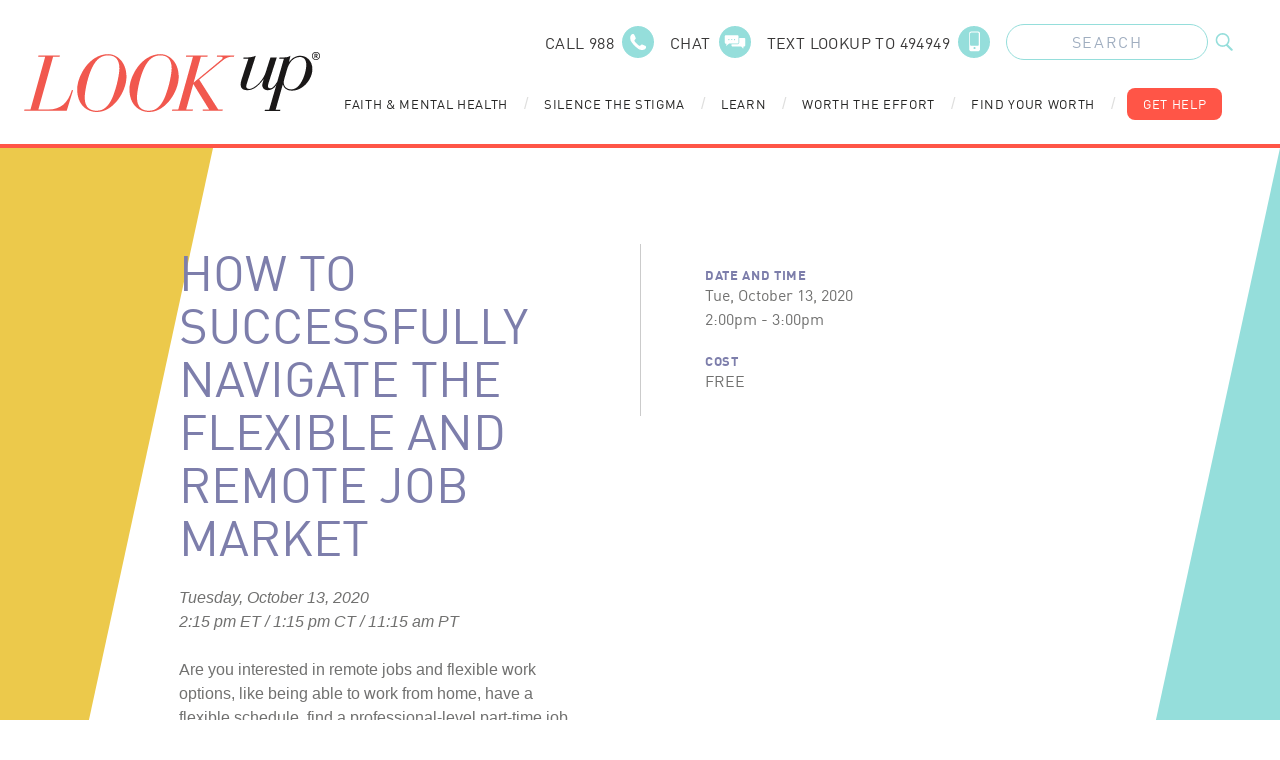

--- FILE ---
content_type: text/html; charset=UTF-8
request_url: https://lookupindiana.org/system-of-care/hamilton/events/how-to-successfully-navigate-the-flexible-and-remote-job-market
body_size: 14655
content:
<!doctype html>
<html lang="en">
	<head>
		<meta charset="utf-8">
		<meta name="viewport" content="width=device-width, initial-scale=1, shrink-to-fit=no">
		<link
		rel="stylesheet" href="/assets/css/main.css">

				<link rel="apple-touch-icon" sizes="180x180" href="/favicon/apple-touch-icon.png">
		<link rel="icon" type="image/png" sizes="32x32" href="/favicon/favicon-32x32.png">
		<link rel="icon" type="image/png" sizes="16x16" href="/favicon/favicon-16x16.png">
		<link rel="manifest" href="/favicon/site.webmanifest">
		<link rel="mask-icon" href="/favicon/safari-pinned-tab.svg" color="#ff5547">
		<meta name="msapplication-TileColor" content="#7d7eab">
		<meta
		name="theme-color" content="#ffffff">

				
		<!--[if IE]>
							place content here to target all Internet Explorer users.
							<script crossorigin="anonymous" src="https://polyfill.io/v3/polyfill.min.js?features=Symbol%2CIntersectionObserver%2CIntersectionObserverEntry%2CArray.prototype.forEach%2CNodeList.prototype.forEach"></script>
						<![endif]-->

	<title>LookUp | How to Successfully Navigate the Flexible and Remote Job…</title>
<script>dataLayer = [];
(function(w,d,s,l,i){w[l]=w[l]||[];w[l].push({'gtm.start':
new Date().getTime(),event:'gtm.js'});var f=d.getElementsByTagName(s)[0],
j=d.createElement(s),dl=l!='dataLayer'?'&l='+l:'';j.async=true;j.src=
'https://www.googletagmanager.com/gtm.js?id='+i+dl;f.parentNode.insertBefore(j,f);
})(window,document,'script','dataLayer','GTM-PRTX29Q');
</script>
<script deprecated deprecation-notice="Universal Analytics (which is what this script uses) is being [discontinued on July 1st, 2023](https://support.google.com/analytics/answer/11583528). You should use Google gtag.js or Google Tag Manager instead and transition to a new GA4 property.">(function(i,s,o,g,r,a,m){i['GoogleAnalyticsObject']=r;i[r]=i[r]||function(){
(i[r].q=i[r].q||[]).push(arguments)},i[r].l=1*new Date();a=s.createElement(o),
m=s.getElementsByTagName(o)[0];a.async=1;a.src=g;m.parentNode.insertBefore(a,m)
})(window,document,'script','https://www.google-analytics.com/analytics.js','ga');
ga('create', 'UA-75078929-1', 'auto');
ga('send', 'pageview');
</script><meta name="generator" content="SEOmatic">
<meta name="keywords" content="mental health, lutheran foundation, lookup, lookup foundation, mental health conditions, find help">
<meta name="description" content="Providing resources for Substance Use, Anxiety, Depression, Addiction, Suicide Prevention, COVID-19 and more for the state of Indiana.">
<meta name="referrer" content="no-referrer-when-downgrade">
<meta name="robots" content="all">
<meta content="LookUpIndiana" property="fb:profile_id">
<meta content="2742611575971250" property="fb:app_id">
<meta content="en_US" property="og:locale">
<meta content="LookUp" property="og:site_name">
<meta content="website" property="og:type">
<meta content="https://lookupindiana.org/system-of-care/hamilton/events/how-to-successfully-navigate-the-flexible-and-remote-job-market" property="og:url">
<meta content="How to Successfully Navigate the Flexible and Remote Job Market" property="og:title">
<meta content="Providing resources for Substance Use, Anxiety, Depression, Addiction, Suicide Prevention, COVID-19 and more for the state of Indiana." property="og:description">
<meta content="https://lookupindiana.org/uploads/graphics/_1200x630_crop_center-center_82_none/homepage-graphic-overlay.png?mtime=1595944192" property="og:image">
<meta content="1200" property="og:image:width">
<meta content="630" property="og:image:height">
<meta content="Providing resources for Substance Use, Anxiety, Depression, Addiction, Suicide Prevention, COVID-19 and more for the state of Indiana." property="og:image:alt">
<meta content="https://www.instagram.com/lookup_indiana/" property="og:see_also">
<meta content="https://www.youtube.com/channel/UCbxuOwiVjHWh1C1GSTRMcrA" property="og:see_also">
<meta content="https://www.facebook.com/LookUpIndiana/" property="og:see_also">
<meta name="twitter:card" content="summary_large_image">
<meta name="twitter:creator" content="@">
<meta name="twitter:title" content="How to Successfully Navigate the Flexible and Remote Job Market">
<meta name="twitter:description" content="Providing resources for Substance Use, Anxiety, Depression, Addiction, Suicide Prevention, COVID-19 and more for the state of Indiana.">
<meta name="twitter:image" content="https://lookupindiana.org/uploads/graphics/_1200x630_crop_center-center_82_none/homepage-graphic-overlay.png?mtime=1595944192">
<meta name="twitter:image:width" content="1200">
<meta name="twitter:image:height" content="630">
<meta name="twitter:image:alt" content="Providing resources for Substance Use, Anxiety, Depression, Addiction, Suicide Prevention, COVID-19 and more for the state of Indiana.">
<link href="https://lookupindiana.org/system-of-care/hamilton/events/how-to-successfully-navigate-the-flexible-and-remote-job-market" rel="canonical">
<link href="https://lookupindiana.org/" rel="home">
<link type="text/plain" href="https://lookupindiana.org/humans.txt" rel="author"></head>
	<body><noscript><iframe src="https://www.googletagmanager.com/ns.html?id=GTM-PRTX29Q"
height="0" width="0" style="display:none;visibility:hidden"></iframe></noscript>

				<div class="modal-overlay fixed inset-0 bg-gray-900 opacity-75 w-screen h-screen hidden z-40"></div>
				<header
	id="siteHeader" class="c-container py-6 px-4 relative z-50">
		<div class="absolute inset-0 bg-white z-10 xl:hidden"></div>
	
	<div
		class="relative flex items-center justify-between xl:items-stretch xl:justify-start xl:h-24">
				<div
			class="xl:hidden ">

						
<div
	class="mobile-nav-wrap relative z-50" x-data="{open: false, subnav: 'none', subSubopen: false}">
		<button title="Mobile Navigation" class="relative w-6 h-6 z-40" @click="open = !open, subnav = 'none';" x-bind:class="{ 'opacity-1 text-white relative': open == true, 'relative': open == false }">
		
	
				<svg class="w-full h-auto" width="26" height="23" xmlns="http://www.w3.org/2000/svg" xmlns:xlink="http://www.w3.org/1999/xlink" version="1.1" x="0px" y="0px" viewBox="0 0 26.7 23.6" style="enable-background: new 0 0 26.7 23.6;" xml:space="preserve">
<defs>
</defs>
<g>
	<path fill="currentColor" d="M 1.5 3 h 23.7 c 0.8 0 1.5 -0.7 1.5 -1.5 S 26.1 0 25.2 0 H 1.5 C 0.7 0 0 0.7 0 1.5 S 0.7 3 1.5 3 z"></path>
	<path fill="currentColor" d="M 25.2 10.3 H 1.5 C 0.7 10.3 0 11 0 11.8 s 0.7 1.5 1.5 1.5 h 23.7 c 0.8 0 1.5 -0.7 1.5 -1.5 S 26.1 10.3 25.2 10.3 z"></path>
	<path fill="currentColor" d="M 25.2 20.6 H 1.5 c -0.8 0 -1.5 0.7 -1.5 1.5 s 0.7 1.5 1.5 1.5 h 23.7 c 0.8 0 1.5 -0.7 1.5 -1.5 S 26.1 20.6 25.2 20.6 z"></path>
</g>
</svg>


		</button>

	<div class="drawer-wrap fixed top-0 left-0 w-screen h-screen" x-show="open" x-transition:enter="transition ease-out duration-200" x-transition:enter-start="opacity-0" x-transition:enter-end="opacity-100" x-transition:leave="transition ease-in duration-200" x-transition:leave-start="opacity-100" x-transition:leave-end="opacity-0">
		<div @click="open = false" class="absolute inset-0 blur-bg"></div>
		<div class="main-menu absolute inset-y-0 left-0 w-11/12 bg-purple-500 shadow-lg" x-show="open" x-transition:enter="transition ease-out duration-300" x-transition:enter-start="opacity-0 transform -translate-x-12" x-transition:enter-end="opacity-100 transform translate-x-0" x-transition:leave="transition ease-in duration-300" x-transition:leave-start="opacity-100 transform translate-x-0" x-transition:leave-end="opacity-0 transform -translate-x-12">
			<div class="menu-header bg-purple-500 h-20"></div>

						<nav class="primary-nav">
																											<button title="Faith &amp; Mental Health" class="block w-full text-left bg-blue-600 text-white px-8 py-4 font-heavy uppercase tracking-wider border-blue-400 border-b-4" @click="subnav = 'faith-mental-health'; console.log('click 59');">
								<span class="button-text inline-block h-6 mr-4 font-heavy">Faith &amp; Mental Health</span>
								<span class="button-icon inline-block items-center justify-center">
									
	
				<svg class="w-2 h-4 text-white" width="7" height="11" xmlns="http://www.w3.org/2000/svg" xmlns:xlink="http://www.w3.org/1999/xlink" version="1.1" x="0px" y="0px" viewBox="0 0 7 11" style="enable-background: new 0 0 7 11;" xml:space="preserve">
<defs>
</defs>
<g id="hhsnkckeop-Path_3764_1_">
	<path fill="currentColor" d="M1,11c-0.3,0-0.5-0.1-0.7-0.3c-0.4-0.4-0.4-1,0-1.4l3.8-3.8L0.4,1.7C0,1.3,0,0.7,0.4,0.3s1-0.4,1.4,0L7,5.5   l-5.3,5.3C1.5,10.9,1.3,11,1,11z"></path>
</g>
</svg>


									</span>
							</button>

														<div
								class="subnav-drawer absolute inset-0 bg-white z-30" x-show="subnav == 'faith-mental-health'" x-transition:enter="transition ease-out duration-300" x-transition:enter-start="opacity-0 transform -translate-x-12" x-transition:enter-end="opacity-100 transform translate-x-0" x-transition:leave="transition ease-in duration-300" x-transition:leave-start="opacity-100 transform translate-x-0" x-transition:leave-end="opacity-0 transform -translate-x-12">
																<div class="subnav-header bg-purple-500 h-20 px-16 flex items-center justify-start">
									<button title="Subnav Header" class="back-button text-white text-left font-display uppercase tracking-wider pb-4" @click="subnav = 'none'">
										<span class="button-icon inline-block items-center justify-center mr-4">
											
	
				<svg class="w-2 h-3 text-white" width="7" height="11" xmlns="http://www.w3.org/2000/svg" xmlns:xlink="http://www.w3.org/1999/xlink" version="1.1" x="0px" y="0px" viewBox="0 0 7 11" style="enable-background: new 0 0 7 11;" xml:space="preserve">
<defs>
</defs>
<g id="nqmllhxaah-Path_3768_1_">
	<path fill="currentColor" d="M5.9,11c-0.3,0-0.5-0.1-0.7-0.3L0,5.5l5.3-5.3c0.4-0.4,1-0.4,1.4,0s0.4,1,0,1.4L2.8,5.5l3.7,3.7   c0.4,0.4,0.4,1,0,1.4C6.4,10.9,6.1,11,5.9,11z"></path>
</g>
</svg>


											</span>
										<span class="button-text">Main Menu</span>
									</button>
								</div>

																<a href="https://lookupindiana.org/faith-mental-health" class="block bg-blue-500 text-white px-8 py-8 font-heavy uppercase tracking-wider border-white border-b-4">Faith &amp; Mental Health</a>

																																			<button title="Faith &amp; Mental Health" class="block w-full text-left bg-blue-200 text-black px-8 py-4 font-display tracking-wider border-white border-b-4" @click="subSubopen = '124219' ;console.log('click 107');">
											<span class="button-text inline-block h-6 mr-4">Faith &amp; Mental Health</span>
											<span class="button-icon inline-block items-center justify-center">
												
	
				<svg class="w-2 h-4 text-black" width="7" height="11" xmlns="http://www.w3.org/2000/svg" xmlns:xlink="http://www.w3.org/1999/xlink" version="1.1" x="0px" y="0px" viewBox="0 0 7 11" style="enable-background: new 0 0 7 11;" xml:space="preserve">
<defs>
</defs>
<g id="rjbtedguup-Path_3764_1_">
	<path fill="currentColor" d="M1,11c-0.3,0-0.5-0.1-0.7-0.3c-0.4-0.4-0.4-1,0-1.4l3.8-3.8L0.4,1.7C0,1.3,0,0.7,0.4,0.3s1-0.4,1.4,0L7,5.5   l-5.3,5.3C1.5,10.9,1.3,11,1,11z"></path>
</g>
</svg>


												</span>
										</button>
										<div
											class="subnav-drawer absolute inset-0 bg-white z-30" x-show="subSubopen == '124219'" x-transition:enter="transition ease-out duration-300" x-transition:enter-start="opacity-0 transform -translate-x-12" x-transition:enter-end="opacity-100 transform translate-x-0" x-transition:leave="transition ease-in duration-300" x-transition:leave-start="opacity-100 transform translate-x-0" x-transition:leave-end="opacity-0 transform -translate-x-12">
																						<div class="subnav-header bg-purple-500 h-20 px-16 flex items-center justify-start">
												<button title="Subnav Header" class="back-button text-white text-left font-display uppercase tracking-wider pb-4" @click="subSubopen = false;">
													<span class="button-icon inline-block items-center justify-center mr-4">
														
	
				<svg class="w-2 h-3 text-white" width="7" height="11" xmlns="http://www.w3.org/2000/svg" xmlns:xlink="http://www.w3.org/1999/xlink" version="1.1" x="0px" y="0px" viewBox="0 0 7 11" style="enable-background: new 0 0 7 11;" xml:space="preserve">
<defs>
</defs>
<g id="ewhdpdhrcb-Path_3768_1_">
	<path fill="currentColor" d="M5.9,11c-0.3,0-0.5-0.1-0.7-0.3L0,5.5l5.3-5.3c0.4-0.4,1-0.4,1.4,0s0.4,1,0,1.4L2.8,5.5l3.7,3.7   c0.4,0.4,0.4,1,0,1.4C6.4,10.9,6.1,11,5.9,11z"></path>
</g>
</svg>


														</span>
													<span class="button-text">Main Menu</span>
												</button>
											</div>

																						<div class="block bg-blue-400 text-white px-8 py-8 font-heavy uppercase tracking-wider border-white border-b-4">
												Faith &amp; Mental Health
											</div>

																							<a href="https://lookupindiana.org/faith-mental-health/faith-anxiety" class="block bg-blue-200 text-black px-8 py-6 font-display tracking-wider border-white border-b-4">Faith &amp; Anxiety</a>
																							<a href="https://lookupindiana.org/faith-mental-health/faith-depression" class="block bg-blue-200 text-black px-8 py-6 font-display tracking-wider border-white border-b-4">Faith &amp; Depression</a>
																							<a href="https://lookupindiana.org/faith-mental-health/faith-trauma" class="block bg-blue-200 text-black px-8 py-6 font-display tracking-wider border-white border-b-4">Faith &amp; Trauma</a>
																							<a href="https://lookupindiana.org/faith-mental-health/faith-suicide" class="block bg-blue-200 text-black px-8 py-6 font-display tracking-wider border-white border-b-4">Faith &amp; Suicide</a>
																							<a href="https://lookupindiana.org/faith-mental-health/faith-substance-use" class="block bg-blue-200 text-black px-8 py-6 font-display tracking-wider border-white border-b-4">Faith &amp; Substance Use</a>
																					</div>
																			<button title="Faith Leader Resources" class="block w-full text-left bg-blue-200 text-black px-8 py-4 font-display tracking-wider border-white border-b-4" @click="subSubopen = '124220' ;console.log('click 107');">
											<span class="button-text inline-block h-6 mr-4">Faith Leader Resources</span>
											<span class="button-icon inline-block items-center justify-center">
												
	
				<svg class="w-2 h-4 text-black" width="7" height="11" xmlns="http://www.w3.org/2000/svg" xmlns:xlink="http://www.w3.org/1999/xlink" version="1.1" x="0px" y="0px" viewBox="0 0 7 11" style="enable-background: new 0 0 7 11;" xml:space="preserve">
<defs>
</defs>
<g id="iqoemjjpvl-Path_3764_1_">
	<path fill="currentColor" d="M1,11c-0.3,0-0.5-0.1-0.7-0.3c-0.4-0.4-0.4-1,0-1.4l3.8-3.8L0.4,1.7C0,1.3,0,0.7,0.4,0.3s1-0.4,1.4,0L7,5.5   l-5.3,5.3C1.5,10.9,1.3,11,1,11z"></path>
</g>
</svg>


												</span>
										</button>
										<div
											class="subnav-drawer absolute inset-0 bg-white z-30" x-show="subSubopen == '124220'" x-transition:enter="transition ease-out duration-300" x-transition:enter-start="opacity-0 transform -translate-x-12" x-transition:enter-end="opacity-100 transform translate-x-0" x-transition:leave="transition ease-in duration-300" x-transition:leave-start="opacity-100 transform translate-x-0" x-transition:leave-end="opacity-0 transform -translate-x-12">
																						<div class="subnav-header bg-purple-500 h-20 px-16 flex items-center justify-start">
												<button title="Subnav Header" class="back-button text-white text-left font-display uppercase tracking-wider pb-4" @click="subSubopen = false;">
													<span class="button-icon inline-block items-center justify-center mr-4">
														
	
				<svg class="w-2 h-3 text-white" width="7" height="11" xmlns="http://www.w3.org/2000/svg" xmlns:xlink="http://www.w3.org/1999/xlink" version="1.1" x="0px" y="0px" viewBox="0 0 7 11" style="enable-background: new 0 0 7 11;" xml:space="preserve">
<defs>
</defs>
<g id="xbfysyexnh-Path_3768_1_">
	<path fill="currentColor" d="M5.9,11c-0.3,0-0.5-0.1-0.7-0.3L0,5.5l5.3-5.3c0.4-0.4,1-0.4,1.4,0s0.4,1,0,1.4L2.8,5.5l3.7,3.7   c0.4,0.4,0.4,1,0,1.4C6.4,10.9,6.1,11,5.9,11z"></path>
</g>
</svg>


														</span>
													<span class="button-text">Main Menu</span>
												</button>
											</div>

																						<div class="block bg-blue-400 text-white px-8 py-8 font-heavy uppercase tracking-wider border-white border-b-4">
												Faith Leader Resources
											</div>

																							<a href="https://lookupindiana.org/faith-mental-health/faith-leader-resources" class="block bg-blue-200 text-black px-8 py-6 font-display tracking-wider border-white border-b-4">All Leader Resources</a>
																							<a href="https://lookupindiana.org/faith-mental-health/faith-leader-resources/ministry" class="block bg-blue-200 text-black px-8 py-6 font-display tracking-wider border-white border-b-4">Ministry</a>
																							<a href="https://lookupindiana.org/faith-mental-health/faith-leader-resources/youth-leader" class="block bg-blue-200 text-black px-8 py-6 font-display tracking-wider border-white border-b-4">Youth Leader</a>
																							<a href="https://lookupindiana.org/faith-mental-health/faith-leader-resources/self-care" class="block bg-blue-200 text-black px-8 py-6 font-display tracking-wider border-white border-b-4">Self-Care</a>
																							<a href="https://lookupindiana.org/faith-mental-health/faith-leader-resources/worship-bible-study" class="block bg-blue-200 text-black px-8 py-6 font-display tracking-wider border-white border-b-4">Worship / Bible Study</a>
																							<a href="https://lookupindiana.org/faith-mental-health/faith-leader-resources/grief" class="block bg-blue-200 text-black px-8 py-6 font-display tracking-wider border-white border-b-4">Grief</a>
																					</div>
																								</div>
																																						<a href="https://lookupindiana.org/silence-the-stigma" class="block bg-blue-600 text-white px-8 py-4 font-heavy uppercase tracking-wider border-blue-400 border-b-4">Silence the Stigma
								<span class="button-icon inline-block items-center justify-center ml-4">
									
	
				<svg class="w-2 h-4 text-white" width="7" height="11" xmlns="http://www.w3.org/2000/svg" xmlns:xlink="http://www.w3.org/1999/xlink" version="1.1" x="0px" y="0px" viewBox="0 0 7 11" style="enable-background: new 0 0 7 11;" xml:space="preserve">
<defs>
</defs>
<g id="jfancroxzo-Path_3764_1_">
	<path fill="currentColor" d="M1,11c-0.3,0-0.5-0.1-0.7-0.3c-0.4-0.4-0.4-1,0-1.4l3.8-3.8L0.4,1.7C0,1.3,0,0.7,0.4,0.3s1-0.4,1.4,0L7,5.5   l-5.3,5.3C1.5,10.9,1.3,11,1,11z"></path>
</g>
</svg>


									</span>
							</a>
																																						<button title="Learn" class="block w-full text-left bg-blue-600 text-white px-8 py-4 font-heavy uppercase tracking-wider border-blue-400 border-b-4" @click="subnav = 'learn'; console.log('click 59');">
								<span class="button-text inline-block h-6 mr-4 font-heavy">Learn</span>
								<span class="button-icon inline-block items-center justify-center">
									
	
				<svg class="w-2 h-4 text-white" width="7" height="11" xmlns="http://www.w3.org/2000/svg" xmlns:xlink="http://www.w3.org/1999/xlink" version="1.1" x="0px" y="0px" viewBox="0 0 7 11" style="enable-background: new 0 0 7 11;" xml:space="preserve">
<defs>
</defs>
<g id="xwchkfovyx-Path_3764_1_">
	<path fill="currentColor" d="M1,11c-0.3,0-0.5-0.1-0.7-0.3c-0.4-0.4-0.4-1,0-1.4l3.8-3.8L0.4,1.7C0,1.3,0,0.7,0.4,0.3s1-0.4,1.4,0L7,5.5   l-5.3,5.3C1.5,10.9,1.3,11,1,11z"></path>
</g>
</svg>


									</span>
							</button>

														<div
								class="subnav-drawer absolute inset-0 bg-white z-30" x-show="subnav == 'learn'" x-transition:enter="transition ease-out duration-300" x-transition:enter-start="opacity-0 transform -translate-x-12" x-transition:enter-end="opacity-100 transform translate-x-0" x-transition:leave="transition ease-in duration-300" x-transition:leave-start="opacity-100 transform translate-x-0" x-transition:leave-end="opacity-0 transform -translate-x-12">
																<div class="subnav-header bg-purple-500 h-20 px-16 flex items-center justify-start">
									<button title="Subnav Header" class="back-button text-white text-left font-display uppercase tracking-wider pb-4" @click="subnav = 'none'">
										<span class="button-icon inline-block items-center justify-center mr-4">
											
	
				<svg class="w-2 h-3 text-white" width="7" height="11" xmlns="http://www.w3.org/2000/svg" xmlns:xlink="http://www.w3.org/1999/xlink" version="1.1" x="0px" y="0px" viewBox="0 0 7 11" style="enable-background: new 0 0 7 11;" xml:space="preserve">
<defs>
</defs>
<g id="jmhnvaiewo-Path_3768_1_">
	<path fill="currentColor" d="M5.9,11c-0.3,0-0.5-0.1-0.7-0.3L0,5.5l5.3-5.3c0.4-0.4,1-0.4,1.4,0s0.4,1,0,1.4L2.8,5.5l3.7,3.7   c0.4,0.4,0.4,1,0,1.4C6.4,10.9,6.1,11,5.9,11z"></path>
</g>
</svg>


											</span>
										<span class="button-text">Main Menu</span>
									</button>
								</div>

																<a href="https://lookupindiana.org/learn" class="block bg-blue-500 text-white px-8 py-8 font-heavy uppercase tracking-wider border-white border-b-4">Learn</a>

																																			<button title="Mental Health" class="block w-full text-left bg-blue-200 text-black px-8 py-4 font-display tracking-wider border-white border-b-4" @click="subSubopen = '124146' ;console.log('click 107');">
											<span class="button-text inline-block h-6 mr-4">Mental Health</span>
											<span class="button-icon inline-block items-center justify-center">
												
	
				<svg class="w-2 h-4 text-black" width="7" height="11" xmlns="http://www.w3.org/2000/svg" xmlns:xlink="http://www.w3.org/1999/xlink" version="1.1" x="0px" y="0px" viewBox="0 0 7 11" style="enable-background: new 0 0 7 11;" xml:space="preserve">
<defs>
</defs>
<g id="wzmyegekqr-Path_3764_1_">
	<path fill="currentColor" d="M1,11c-0.3,0-0.5-0.1-0.7-0.3c-0.4-0.4-0.4-1,0-1.4l3.8-3.8L0.4,1.7C0,1.3,0,0.7,0.4,0.3s1-0.4,1.4,0L7,5.5   l-5.3,5.3C1.5,10.9,1.3,11,1,11z"></path>
</g>
</svg>


												</span>
										</button>
										<div
											class="subnav-drawer absolute inset-0 bg-white z-30" x-show="subSubopen == '124146'" x-transition:enter="transition ease-out duration-300" x-transition:enter-start="opacity-0 transform -translate-x-12" x-transition:enter-end="opacity-100 transform translate-x-0" x-transition:leave="transition ease-in duration-300" x-transition:leave-start="opacity-100 transform translate-x-0" x-transition:leave-end="opacity-0 transform -translate-x-12">
																						<div class="subnav-header bg-purple-500 h-20 px-16 flex items-center justify-start">
												<button title="Subnav Header" class="back-button text-white text-left font-display uppercase tracking-wider pb-4" @click="subSubopen = false;">
													<span class="button-icon inline-block items-center justify-center mr-4">
														
	
				<svg class="w-2 h-3 text-white" width="7" height="11" xmlns="http://www.w3.org/2000/svg" xmlns:xlink="http://www.w3.org/1999/xlink" version="1.1" x="0px" y="0px" viewBox="0 0 7 11" style="enable-background: new 0 0 7 11;" xml:space="preserve">
<defs>
</defs>
<g id="rklysxjtty-Path_3768_1_">
	<path fill="currentColor" d="M5.9,11c-0.3,0-0.5-0.1-0.7-0.3L0,5.5l5.3-5.3c0.4-0.4,1-0.4,1.4,0s0.4,1,0,1.4L2.8,5.5l3.7,3.7   c0.4,0.4,0.4,1,0,1.4C6.4,10.9,6.1,11,5.9,11z"></path>
</g>
</svg>


														</span>
													<span class="button-text">Main Menu</span>
												</button>
											</div>

																						<div class="block bg-blue-400 text-white px-8 py-8 font-heavy uppercase tracking-wider border-white border-b-4">
												Mental Health
											</div>

																							<a href="https://lookupindiana.org/learn/mental-health/anxiety" class="block bg-blue-200 text-black px-8 py-6 font-display tracking-wider border-white border-b-4">Anxiety</a>
																							<a href="https://lookupindiana.org/learn/mental-health/depression" class="block bg-blue-200 text-black px-8 py-6 font-display tracking-wider border-white border-b-4">Depression</a>
																							<a href="https://lookupindiana.org/learn/mental-health/trauma" class="block bg-blue-200 text-black px-8 py-6 font-display tracking-wider border-white border-b-4">Trauma</a>
																							<a href="https://lookupindiana.org/learn/mental-health/suicide" class="block bg-blue-200 text-black px-8 py-6 font-display tracking-wider border-white border-b-4">Suicidal Thoughts</a>
																					</div>
																			<button title="Substance Use" class="block w-full text-left bg-blue-200 text-black px-8 py-4 font-display tracking-wider border-white border-b-4" @click="subSubopen = '124147' ;console.log('click 107');">
											<span class="button-text inline-block h-6 mr-4">Substance Use</span>
											<span class="button-icon inline-block items-center justify-center">
												
	
				<svg class="w-2 h-4 text-black" width="7" height="11" xmlns="http://www.w3.org/2000/svg" xmlns:xlink="http://www.w3.org/1999/xlink" version="1.1" x="0px" y="0px" viewBox="0 0 7 11" style="enable-background: new 0 0 7 11;" xml:space="preserve">
<defs>
</defs>
<g id="vmyrehnbgg-Path_3764_1_">
	<path fill="currentColor" d="M1,11c-0.3,0-0.5-0.1-0.7-0.3c-0.4-0.4-0.4-1,0-1.4l3.8-3.8L0.4,1.7C0,1.3,0,0.7,0.4,0.3s1-0.4,1.4,0L7,5.5   l-5.3,5.3C1.5,10.9,1.3,11,1,11z"></path>
</g>
</svg>


												</span>
										</button>
										<div
											class="subnav-drawer absolute inset-0 bg-white z-30" x-show="subSubopen == '124147'" x-transition:enter="transition ease-out duration-300" x-transition:enter-start="opacity-0 transform -translate-x-12" x-transition:enter-end="opacity-100 transform translate-x-0" x-transition:leave="transition ease-in duration-300" x-transition:leave-start="opacity-100 transform translate-x-0" x-transition:leave-end="opacity-0 transform -translate-x-12">
																						<div class="subnav-header bg-purple-500 h-20 px-16 flex items-center justify-start">
												<button title="Subnav Header" class="back-button text-white text-left font-display uppercase tracking-wider pb-4" @click="subSubopen = false;">
													<span class="button-icon inline-block items-center justify-center mr-4">
														
	
				<svg class="w-2 h-3 text-white" width="7" height="11" xmlns="http://www.w3.org/2000/svg" xmlns:xlink="http://www.w3.org/1999/xlink" version="1.1" x="0px" y="0px" viewBox="0 0 7 11" style="enable-background: new 0 0 7 11;" xml:space="preserve">
<defs>
</defs>
<g id="fdxffekneo-Path_3768_1_">
	<path fill="currentColor" d="M5.9,11c-0.3,0-0.5-0.1-0.7-0.3L0,5.5l5.3-5.3c0.4-0.4,1-0.4,1.4,0s0.4,1,0,1.4L2.8,5.5l3.7,3.7   c0.4,0.4,0.4,1,0,1.4C6.4,10.9,6.1,11,5.9,11z"></path>
</g>
</svg>


														</span>
													<span class="button-text">Main Menu</span>
												</button>
											</div>

																						<div class="block bg-blue-400 text-white px-8 py-8 font-heavy uppercase tracking-wider border-white border-b-4">
												Substance Use
											</div>

																							<a href="https://lookupindiana.org/learn/substance-use/vaping" class="block bg-blue-200 text-black px-8 py-6 font-display tracking-wider border-white border-b-4">Vaping</a>
																							<a href="https://lookupindiana.org/learn/substance-use/rx-drugs" class="block bg-blue-200 text-black px-8 py-6 font-display tracking-wider border-white border-b-4">Rx Drugs</a>
																							<a href="https://lookupindiana.org/learn/substance-use/marijuana-and-illicit-drugs" class="block bg-blue-200 text-black px-8 py-6 font-display tracking-wider border-white border-b-4">Marijuana and Illicit Drugs</a>
																							<a href="https://lookupindiana.org/learn/substance-use/alcohol" class="block bg-blue-200 text-black px-8 py-6 font-display tracking-wider border-white border-b-4">Alcohol</a>
																					</div>
																								</div>
																																						<button title="Worth the Effort" class="block w-full text-left bg-blue-600 text-white px-8 py-4 font-heavy uppercase tracking-wider border-blue-400 border-b-4" @click="subnav = 'worth-the-effort'; console.log('click 59');">
								<span class="button-text inline-block h-6 mr-4 font-heavy">Worth the Effort</span>
								<span class="button-icon inline-block items-center justify-center">
									
	
				<svg class="w-2 h-4 text-white" width="7" height="11" xmlns="http://www.w3.org/2000/svg" xmlns:xlink="http://www.w3.org/1999/xlink" version="1.1" x="0px" y="0px" viewBox="0 0 7 11" style="enable-background: new 0 0 7 11;" xml:space="preserve">
<defs>
</defs>
<g id="ybzuubjzsf-Path_3764_1_">
	<path fill="currentColor" d="M1,11c-0.3,0-0.5-0.1-0.7-0.3c-0.4-0.4-0.4-1,0-1.4l3.8-3.8L0.4,1.7C0,1.3,0,0.7,0.4,0.3s1-0.4,1.4,0L7,5.5   l-5.3,5.3C1.5,10.9,1.3,11,1,11z"></path>
</g>
</svg>


									</span>
							</button>

														<div
								class="subnav-drawer absolute inset-0 bg-white z-30" x-show="subnav == 'worth-the-effort'" x-transition:enter="transition ease-out duration-300" x-transition:enter-start="opacity-0 transform -translate-x-12" x-transition:enter-end="opacity-100 transform translate-x-0" x-transition:leave="transition ease-in duration-300" x-transition:leave-start="opacity-100 transform translate-x-0" x-transition:leave-end="opacity-0 transform -translate-x-12">
																<div class="subnav-header bg-purple-500 h-20 px-16 flex items-center justify-start">
									<button title="Subnav Header" class="back-button text-white text-left font-display uppercase tracking-wider pb-4" @click="subnav = 'none'">
										<span class="button-icon inline-block items-center justify-center mr-4">
											
	
				<svg class="w-2 h-3 text-white" width="7" height="11" xmlns="http://www.w3.org/2000/svg" xmlns:xlink="http://www.w3.org/1999/xlink" version="1.1" x="0px" y="0px" viewBox="0 0 7 11" style="enable-background: new 0 0 7 11;" xml:space="preserve">
<defs>
</defs>
<g id="gngxvuzlun-Path_3768_1_">
	<path fill="currentColor" d="M5.9,11c-0.3,0-0.5-0.1-0.7-0.3L0,5.5l5.3-5.3c0.4-0.4,1-0.4,1.4,0s0.4,1,0,1.4L2.8,5.5l3.7,3.7   c0.4,0.4,0.4,1,0,1.4C6.4,10.9,6.1,11,5.9,11z"></path>
</g>
</svg>


											</span>
										<span class="button-text">Main Menu</span>
									</button>
								</div>

																<a href="https://lookupindiana.org/worth-the-effort" class="block bg-blue-500 text-white px-8 py-8 font-heavy uppercase tracking-wider border-white border-b-4">Worth the Effort</a>

																																			<a href="https://lookupindiana.org/worth-the-effort/define-the-fine" class="block bg-blue-200 text-black px-8 py-6 font-display border-white border-b-4">Define the Fine</a>
																			<a href="https://lookupindiana.org/worth-the-effort/you-are-not-alone" class="block bg-blue-200 text-black px-8 py-6 font-display border-white border-b-4">You Aren&#039;t Alone</a>
																			<a href="https://lookupindiana.org/worth-the-effort/save-lives" class="block bg-blue-200 text-black px-8 py-6 font-display border-white border-b-4">Save Lives</a>
																																	</div>
																																						<button title="Find Your Worth" class="block w-full text-left bg-blue-600 text-white px-8 py-4 font-heavy uppercase tracking-wider border-blue-400 border-b-4" @click="subnav = 'find-your-worth'; console.log('click 59');">
								<span class="button-text inline-block h-6 mr-4 font-heavy">Find Your Worth</span>
								<span class="button-icon inline-block items-center justify-center">
									
	
				<svg class="w-2 h-4 text-white" width="7" height="11" xmlns="http://www.w3.org/2000/svg" xmlns:xlink="http://www.w3.org/1999/xlink" version="1.1" x="0px" y="0px" viewBox="0 0 7 11" style="enable-background: new 0 0 7 11;" xml:space="preserve">
<defs>
</defs>
<g id="ukhhikhcdv-Path_3764_1_">
	<path fill="currentColor" d="M1,11c-0.3,0-0.5-0.1-0.7-0.3c-0.4-0.4-0.4-1,0-1.4l3.8-3.8L0.4,1.7C0,1.3,0,0.7,0.4,0.3s1-0.4,1.4,0L7,5.5   l-5.3,5.3C1.5,10.9,1.3,11,1,11z"></path>
</g>
</svg>


									</span>
							</button>

														<div
								class="subnav-drawer absolute inset-0 bg-white z-30" x-show="subnav == 'find-your-worth'" x-transition:enter="transition ease-out duration-300" x-transition:enter-start="opacity-0 transform -translate-x-12" x-transition:enter-end="opacity-100 transform translate-x-0" x-transition:leave="transition ease-in duration-300" x-transition:leave-start="opacity-100 transform translate-x-0" x-transition:leave-end="opacity-0 transform -translate-x-12">
																<div class="subnav-header bg-purple-500 h-20 px-16 flex items-center justify-start">
									<button title="Subnav Header" class="back-button text-white text-left font-display uppercase tracking-wider pb-4" @click="subnav = 'none'">
										<span class="button-icon inline-block items-center justify-center mr-4">
											
	
				<svg class="w-2 h-3 text-white" width="7" height="11" xmlns="http://www.w3.org/2000/svg" xmlns:xlink="http://www.w3.org/1999/xlink" version="1.1" x="0px" y="0px" viewBox="0 0 7 11" style="enable-background: new 0 0 7 11;" xml:space="preserve">
<defs>
</defs>
<g id="wribefvgub-Path_3768_1_">
	<path fill="currentColor" d="M5.9,11c-0.3,0-0.5-0.1-0.7-0.3L0,5.5l5.3-5.3c0.4-0.4,1-0.4,1.4,0s0.4,1,0,1.4L2.8,5.5l3.7,3.7   c0.4,0.4,0.4,1,0,1.4C6.4,10.9,6.1,11,5.9,11z"></path>
</g>
</svg>


											</span>
										<span class="button-text">Main Menu</span>
									</button>
								</div>

																<a href="https://lookupindiana.org/find-your-worth" class="block bg-blue-500 text-white px-8 py-8 font-heavy uppercase tracking-wider border-white border-b-4">Find Your Worth</a>

																																			<a href="https://lookupindiana.org/find-your-worth/addiction-myths" class="block bg-blue-200 text-black px-8 py-6 font-display border-white border-b-4">Addiction Myths</a>
																			<a href="https://lookupindiana.org/find-your-worth/logans-story" class="block bg-blue-200 text-black px-8 py-6 font-display border-white border-b-4">Logan&#039;s Story</a>
																			<a href="https://lookupindiana.org/find-your-worth/self-esteem-quiz" class="block bg-blue-200 text-black px-8 py-6 font-display border-white border-b-4">Self-esteem Quiz</a>
																			<a href="https://lookupindiana.org/find-your-worth/remedy-live" class="block bg-blue-200 text-black px-8 py-6 font-display border-white border-b-4">Find a Listening Ear</a>
																																	</div>
																															<a href="https://lookupindiana.org/get-help" class="block bg-orange-500 text-white px-8 py-6 font-heavy uppercase tracking-wider">Get Help</a>
												</nav>

			<nav class="grid grid-cols-3 gap-4 p-6">
				<div class="">
											<a href="tel:988" id="phoneCallout" class="header-callout flex items-center justify-center"  href="tel:988" rel="noopener noreferrer" target="_blank">
							<span class="icon-wrap w-16 h-auto block text-blue-500 mr-2">
								
	
				<svg class="w-full h-auto" width="28" height="28" xmlns="http://www.w3.org/2000/svg" xmlns:xlink="http://www.w3.org/1999/xlink" version="1.1" x="0px" y="0px" viewBox="0 0 28.8 28.8" style="enable-background: new 0 0 28.8 28.8;" xml:space="preserve">
<path id="uezaucrbyt-Path_3538_1_" fill="currentColor" d="M14.4,0C6.5,0,0,6.5,0,14.4s6.5,14.4,14.4,14.4s14.4-6.5,14.4-14.4c0,0,0,0,0,0  C28.8,6.5,22.4,0,14.4,0z M21.5,19.8c0,0-0.1,0.8-1.6,1.5c-1.1,0.3-2.3,0.3-3.4,0.1c0,0-1.5-0.1-4.8-3.3l0,0  c-0.1-0.1-0.4-0.3-0.6-0.6c-1.2-1.1-2.2-2.4-3-3.8c-0.3-0.4-0.5-0.9-0.5-1.4c0,0-0.5-2.4,0.1-3.4c0.8-1.5,1.5-1.6,1.5-1.6  c1.6-0.2,1.8,0.4,1.8,0.4s1.2,2.7,1.3,3c0.1,0.3,0.1,0.6-0.1,0.9c0,0-0.6,0.7-0.9,1.1c-0.2,0.3-0.2,0.6,0,0.9c0.6,0.9,1.2,1.7,2,2.4  c0.6,0.6,1.3,1.2,2.1,1.7c0.3,0.2,0.6,0.2,0.9,0c0.3-0.3,1.1-0.9,1.1-0.9c0.3-0.2,0.6-0.2,0.9-0.1c0.3,0.1,3,1.3,3,1.3  S21.7,18.2,21.5,19.8L21.5,19.8z"></path>
</svg>


								</span>
						</a>
					</div>

					<div class="">
						<a href="https://soulmediccentral.com/chat/login" id="chatCallout" class="header-callout flex items-center justify-center"  href="https://soulmediccentral.com/chat/login" rel="noopener noreferrer" target="_blank">
							<span class="icon-wrap w-16 h-auto block text-blue-500 mr-2">
								
	
				<svg class="w-full h-auto" width="29" height="29" xmlns="http://www.w3.org/2000/svg" xmlns:xlink="http://www.w3.org/1999/xlink" version="1.1" x="0px" y="0px" viewBox="0 0 29.6 29.6" style="enable-background: new 0 0 29.6 29.6;" xml:space="preserve">
<g>
	<path fill="currentColor" d="M14.8,0C6.6,0,0,6.6,0,14.8s6.6,14.8,14.8,14.8c8.2,0,14.8-6.6,14.8-14.8C29.6,6.6,23,0,14.8,0z M6.7,18.6   l0.2-2.2H6.4c-0.6,0-1-0.5-1-1V9.5c0-0.6,0.5-1,1-1h10.7c0.6,0,1,0.5,1,1v5.8c0,0.6-0.5,1-1,1H9.2L6.7,18.6z M23.2,19h-0.6   l-0.1,2.2L20.6,19h-8.1c-0.6,0-1-0.5-1-1v-1.1h5.6c0.9,0,1.6-0.7,1.6-1.6v-4.2h4.6c0.6,0,1,0.5,1,1l0,5.8   C24.2,18.5,23.8,19,23.2,19z"></path>
	<circle fill="currentColor" cx="11.8" cy="12.5" r="0.6"></circle>
	<path fill="currentColor" d="M14.4,12C14.4,12,14.4,12,14.4,12c-0.3,0-0.6,0.3-0.6,0.6s0.3,0.6,0.6,0.6c0.3,0,0.6-0.3,0.6-0.6   C15,12.2,14.7,12,14.4,12z"></path>
	<path fill="currentColor" d="M9.1,12C9.1,12,9.1,12,9.1,12c-0.3,0-0.6,0.3-0.6,0.6s0.3,0.6,0.6,0.6c0.3,0,0.6-0.3,0.6-0.6   C9.7,12.2,9.5,12,9.1,12z"></path>
</g>
</svg>


								</span>
						</a>
					</div>

					<div class="">
						<div id="cellCallout" class="header-callout flex items-center justify-center">
							<span class="icon-wrap w-16 h-auto block text-blue-500 mr-2">
								
	
				<svg id="futljigjhf-Layer_1" class="w-full h-auto" width="29" height="29" xmlns="http://www.w3.org/2000/svg" xmlns:xlink="http://www.w3.org/1999/xlink" version="1.1" x="0px" y="0px" viewBox="0 0 29.6 29.6" style="enable-background: new 0 0 29.6 29.6;" xml:space="preserve">
	<path fill="currentColor" d="M14.8,0C6.6,0,0,6.6,0,14.8s6.6,14.8,14.8,14.8S29.6,23,29.6,14.8S23,0,14.8,0z M20.4,21.4c0,1.1-0.9,2-2,2h-6.1  c-1.1,0-2-0.9-2-2V7.1c0-1.1,0.9-2,2-2h6.1c1.1,0,2,0.9,2,2V21.4z"></path>
	<circle fill="currentColor" id="futljigjhf-Ellipse_223" cx="15.3" cy="20.4" r="1"></circle>
	<path fill="currentColor" id="futljigjhf-Path_3788" d="M12.2,6.1h6.1c0.6,0,1,0.5,1,1v10.2c0,0.6-0.5,1-1,1h-6.1c-0.6,0-1-0.5-1-1V7.1C11.2,6.6,11.7,6.1,12.2,6.1z  "></path>
</svg>


								</span>
						</div>
					</div>
							</div>
		</nav>

				
	</div>
</div>


		</div>
		<div
			class="w-auto lg:w-1/4 xl:w-1/3 xl:self-end">
						<div class="w-40 md:w-48 lg:w-full xl:py-2 relative z-20">
				<a href="/" class="logo-wrap block w-full px-2" title="LookUp Home">
					
	
				<svg class="w-full h-auto" width="733" height="148" xmlns="http://www.w3.org/2000/svg" viewBox="0 0 733.742 148.236">
  <g id="twqmhgqodm-Group_1598" data-name="Group 1598" transform="translate(-27.859 -28.011)">
    <path id="twqmhgqodm-Path_3751" data-name="Path 3751" d="M429.136,170.8H444.1L480.626,40.235h-17.49l.781-3.11h53.239l-.781,3.11H500.25l-18.072,64.5h-.385l69.364-57.124c2.521-2.138,3.1-3.3,3.1-4.47,0-1.553-1.166-2.91-8.936-2.91h-5.44l.78-3.11h42.353l-.777,3.11c-16.317,0-21.368,4.077-31.668,12.438L496.167,96.967,543.186,170.8h11.469l-.78,3.113H504.521l.583-3.113h15.542l-39.24-62.95L463.719,170.8h16.906l-.781,3.113H428.356Z" transform="translate(-33.839 -0.77)" fill="#f1584e"></path>
    <path id="twqmhgqodm-Path_3752" data-name="Path 3752" d="M683.837,105.554a28.4,28.4,0,0,0-1.555,8.355,5.187,5.187,0,0,0,5.44,4.665c6.993,0,11.27-6.606,17.678-16.131l2.333,1.361c-6.217,9.908-12.823,19.43-25.842,19.43-8.157,0-13.6-4.66-13.6-12.629,0-3.5,2.138-9.716,3.5-14.382H671.4c-11.852,15.548-24.092,27.011-39.441,27.011-9.133,0-17.486-2.333-17.486-14.765,0-3.3,2.135-10.685,3.1-14l16.13-48.959H621.273l.772-3.1h5.249c8.355,0,16.514-.78,24.873-4.274L630.4,105.554a36.616,36.616,0,0,0-1.941,7.961c0,4.082,2.524,6.612,7.575,6.612,11.079,0,33.615-18.849,40.612-40.8L688.5,42.41h15.733Z" transform="translate(-49.565 -0.855)" fill="#1a1818"></path>
    <path id="twqmhgqodm-Path_3753" data-name="Path 3753" d="M680.364,171.419h10.491l36.53-125.905H715.727l.774-3.107h4.271c9.914,0,17.875-.386,22.927-4.271L740.2,53.284h.391c6.6-9.323,16.511-15.148,27.59-15.148,15.74,0,29.919,12.815,29.919,33.022C798.1,97,774.017,124.4,747.593,124.4c-12.24,0-20.6-6.026-22.54-15.351h-.395l-17.678,62.367h11.657l-.774,3.11H679.586ZM767.019,41.24c-16.708,0-27.2,14.573-32.059,31.667l-6.409,22.154a40.47,40.47,0,0,0-1.56,8.742c0,11.657,9.527,17.489,18.654,17.489,24.676,0,37.3-42.748,37.3-60.428,0-13.6-6.6-19.625-15.929-19.625" transform="translate(-55.067 -0.855)" fill="#1a1818"></path>
    <path id="twqmhgqodm-Path_3754" data-name="Path 3754" d="M28.636,170.8H43.6L80.125,40.235H62.639l.778-3.11h53.239l-.78,3.11H99.75L63.222,170.8H87.51c31.865,0,48.187-14.376,58.873-47.991l2.916.78-15.742,50.324H27.859Z" transform="translate(0 -0.77)" fill="#f1584e"></path>
    <path id="twqmhgqodm-Path_3755" data-name="Path 3755" d="M293.9,90.075c0,34.977-31.862,86.655-73.249,86.655-24.484,0-48.966-17.094-48.966-56.343,0-32.251,29.924-86.656,77.137-86.656,19.236,0,45.078,17.094,45.078,56.344m-34.778,50.906C269.606,116.5,276.409,82.69,276.409,68.9c0-27.977-16.709-32.059-27.788-32.059-22.921,0-34.583,16.9-43.326,37.891-8.55,20.208-14.959,51.875-14.959,66.252,0,26.425,14.959,32.645,29.727,32.645,17.483,0,29.918-11.469,39.054-32.645" transform="translate(-12.152 -0.483)" fill="#f1584e"></path>
    <path id="twqmhgqodm-Path_3756" data-name="Path 3756" d="M435.492,90.075c0,34.977-31.865,86.655-73.25,86.655-24.486,0-48.965-17.094-48.965-56.343,0-32.251,29.924-86.656,77.134-86.656,19.238,0,45.08,17.094,45.08,56.344m-34.78,50.906C411.2,116.5,418,82.69,418,68.9c0-27.977-16.708-32.059-27.788-32.059-22.92,0-34.583,16.9-43.326,37.891-8.55,20.208-14.958,51.875-14.958,66.252,0,26.425,14.958,32.645,29.729,32.645,17.481,0,29.919-11.469,39.052-32.645" transform="translate(-24.116 -0.483)" fill="#f1584e"></path>
    <g id="twqmhgqodm-Group_1594" data-name="Group 1594" transform="translate(748.34 32.384)">
      <path id="twqmhgqodm-Path_3757" data-name="Path 3757" d="M819.036,32.788a3.872,3.872,0,0,1,1.475.264,3.252,3.252,0,0,1,1.092.707,3.014,3.014,0,0,1,.678,1.039,3.47,3.47,0,0,1,.233,1.273,3.146,3.146,0,0,1-.158,1.031,2.767,2.767,0,0,1-.429.806,2.913,2.913,0,0,1-.625.6,3.018,3.018,0,0,1-.745.385l2.394,4.623h-2.424l-2.093-4.277h-1.506V43.51h-2.093V32.788Zm-2.109,1.867v2.816h1.988a1.517,1.517,0,0,0,1.1-.392,1.353,1.353,0,0,0,.406-1.024,1.33,1.33,0,0,0-.406-1.016,1.536,1.536,0,0,0-1.1-.385Z" transform="translate(-814.834 -32.788)" fill="#1a1818"></path>
    </g>
    <g id="twqmhgqodm-Group_1595" data-name="Group 1595" transform="translate(742.123 28.011)">
      <path id="twqmhgqodm-Path_3758" data-name="Path 3758" d="M817.782,47.49a9.74,9.74,0,1,1,9.739-9.74A9.751,9.751,0,0,1,817.782,47.49Zm0-17.648a7.909,7.909,0,1,0,7.908,7.908A7.917,7.917,0,0,0,817.782,29.842Z" transform="translate(-808.043 -28.011)" fill="#1a1818"></path>
    </g>
  </g>
</svg>


					</a>
			</div>
		</div>
		<div class="xl:flex xl:flex-col xl:justify-between w-auto xl:w-full">
			<div class="row relative flex items-center justify-end">
				<div
					class="flex">

																<a href="tel:988" id="phoneCallout" class="header-callout hidden xl:inline-flex items-center justify-start mr-4"  href="tel:988" rel="noopener noreferrer" target="_blank">
							<div class="callout-text-wrap relative">
								<span class="headline-text relative block font-display uppercase tracking-wide text-gray-800">Call 988</span>
							</div>
							<span class="icon-wrap w-8 h-auto block text-blue-500 ml-2">
								
	
				<svg class="w-full h-auto" width="28" height="28" xmlns="http://www.w3.org/2000/svg" xmlns:xlink="http://www.w3.org/1999/xlink" version="1.1" x="0px" y="0px" viewBox="0 0 28.8 28.8" style="enable-background: new 0 0 28.8 28.8;" xml:space="preserve">
<path id="bpkdnstoli-Path_3538_1_" fill="currentColor" d="M14.4,0C6.5,0,0,6.5,0,14.4s6.5,14.4,14.4,14.4s14.4-6.5,14.4-14.4c0,0,0,0,0,0  C28.8,6.5,22.4,0,14.4,0z M21.5,19.8c0,0-0.1,0.8-1.6,1.5c-1.1,0.3-2.3,0.3-3.4,0.1c0,0-1.5-0.1-4.8-3.3l0,0  c-0.1-0.1-0.4-0.3-0.6-0.6c-1.2-1.1-2.2-2.4-3-3.8c-0.3-0.4-0.5-0.9-0.5-1.4c0,0-0.5-2.4,0.1-3.4c0.8-1.5,1.5-1.6,1.5-1.6  c1.6-0.2,1.8,0.4,1.8,0.4s1.2,2.7,1.3,3c0.1,0.3,0.1,0.6-0.1,0.9c0,0-0.6,0.7-0.9,1.1c-0.2,0.3-0.2,0.6,0,0.9c0.6,0.9,1.2,1.7,2,2.4  c0.6,0.6,1.3,1.2,2.1,1.7c0.3,0.2,0.6,0.2,0.9,0c0.3-0.3,1.1-0.9,1.1-0.9c0.3-0.2,0.6-0.2,0.9-0.1c0.3,0.1,3,1.3,3,1.3  S21.7,18.2,21.5,19.8L21.5,19.8z"></path>
</svg>


								</span>
						</a>
					
											<a href="https://soulmediccentral.com/chat/login" id="chatCallout" class="header-callout hidden xl:inline-flex items-center justify-start mr-4"  href="https://soulmediccentral.com/chat/login" rel="noopener noreferrer" target="_blank">
							<div class="callout-text-wrap relative">
								<span class="headline-text relative block font-display uppercase tracking-wide text-gray-800">Chat</span>
							</div>
							<span class="icon-wrap w-8 h-auto block text-blue-500 ml-2">
								
	
				<svg class="w-full h-auto" width="29" height="29" xmlns="http://www.w3.org/2000/svg" xmlns:xlink="http://www.w3.org/1999/xlink" version="1.1" x="0px" y="0px" viewBox="0 0 29.6 29.6" style="enable-background: new 0 0 29.6 29.6;" xml:space="preserve">
<g>
	<path fill="currentColor" d="M14.8,0C6.6,0,0,6.6,0,14.8s6.6,14.8,14.8,14.8c8.2,0,14.8-6.6,14.8-14.8C29.6,6.6,23,0,14.8,0z M6.7,18.6   l0.2-2.2H6.4c-0.6,0-1-0.5-1-1V9.5c0-0.6,0.5-1,1-1h10.7c0.6,0,1,0.5,1,1v5.8c0,0.6-0.5,1-1,1H9.2L6.7,18.6z M23.2,19h-0.6   l-0.1,2.2L20.6,19h-8.1c-0.6,0-1-0.5-1-1v-1.1h5.6c0.9,0,1.6-0.7,1.6-1.6v-4.2h4.6c0.6,0,1,0.5,1,1l0,5.8   C24.2,18.5,23.8,19,23.2,19z"></path>
	<circle fill="currentColor" cx="11.8" cy="12.5" r="0.6"></circle>
	<path fill="currentColor" d="M14.4,12C14.4,12,14.4,12,14.4,12c-0.3,0-0.6,0.3-0.6,0.6s0.3,0.6,0.6,0.6c0.3,0,0.6-0.3,0.6-0.6   C15,12.2,14.7,12,14.4,12z"></path>
	<path fill="currentColor" d="M9.1,12C9.1,12,9.1,12,9.1,12c-0.3,0-0.6,0.3-0.6,0.6s0.3,0.6,0.6,0.6c0.3,0,0.6-0.3,0.6-0.6   C9.7,12.2,9.5,12,9.1,12z"></path>
</g>
</svg>


								</span>

						</a>
					
											<div id="cellCallout" class="header-callout hidden xl:inline-flex items-center justify-start mr-4">
							<div class="callout-text-wrap relative">
								<span class="headline-text relative block font-display uppercase tracking-wide text-gray-800">Text LookUp to 494949</span>
							</div>
							<span class="icon-wrap w-8 h-auto block text-blue-500 ml-2">
								
	
				<svg id="acgchhxljb-Layer_1" class="w-full h-auto" width="29" height="29" xmlns="http://www.w3.org/2000/svg" xmlns:xlink="http://www.w3.org/1999/xlink" version="1.1" x="0px" y="0px" viewBox="0 0 29.6 29.6" style="enable-background: new 0 0 29.6 29.6;" xml:space="preserve">
	<path fill="currentColor" d="M14.8,0C6.6,0,0,6.6,0,14.8s6.6,14.8,14.8,14.8S29.6,23,29.6,14.8S23,0,14.8,0z M20.4,21.4c0,1.1-0.9,2-2,2h-6.1  c-1.1,0-2-0.9-2-2V7.1c0-1.1,0.9-2,2-2h6.1c1.1,0,2,0.9,2,2V21.4z"></path>
	<circle fill="currentColor" id="acgchhxljb-Ellipse_223" cx="15.3" cy="20.4" r="1"></circle>
	<path fill="currentColor" id="acgchhxljb-Path_3788" d="M12.2,6.1h6.1c0.6,0,1,0.5,1,1v10.2c0,0.6-0.5,1-1,1h-6.1c-0.6,0-1-0.5-1-1V7.1C11.2,6.6,11.7,6.1,12.2,6.1z  "></path>
</svg>


								</span>
						</div>
					
										<form action="https://lookupindiana.org/results/search" class="search-form-wrap items-center hidden xl:inline-flex">
						<div class="callout-text-wrap relative border rounded-full border-blue-500 bg-white p-1">
							<label class="sr-only hidden" for="q">Search</label>
							<input class="relative font-display text-center uppercase tracking-widest text-gray-500 focus:outline-none bg-transparent" type="text" name="q" autocomplete="off" placeholder="Search"/>
						</div>
						<button type="submit" title="Submit" class="header-callout inline-flex items-center justify-start mr-6">
							<span class="icon-wrap w-8 h-auto block text-blue-500">
								
	
				<svg id="dxwhfpaxyi-Layer_1" class="w-full h-auto" width="30" height="30" xmlns="http://www.w3.org/2000/svg" xmlns:xlink="http://www.w3.org/1999/xlink" version="1.1" x="0px" y="0px" viewBox="0 0 30 30" style="enable-background: new 0 0 30 30;" xml:space="preserve">
	<circle fill="#ffffff" cx="13.7" cy="13.1" r="6.5"></circle>
	<path fill="currentColor" d="M23,21.6l-4.3-4.3c1-1.1,1.5-2.6,1.5-4.2c0-3.6-2.9-6.5-6.5-6.5c-3.6,0-6.5,2.9-6.5,6.5c0,3.6,2.9,6.5,6.5,6.5  c1.3,0,2.4-0.4,3.4-1l4.4,4.4c0.2,0.2,0.5,0.3,0.7,0.3s0.5-0.1,0.7-0.3C23.4,22.6,23.4,22,23,21.6z M8.7,13.1c0-2.8,2.2-5,5-5  c2.8,0,5,2.2,5,5s-2.2,5-5,5C11,18.1,8.7,15.9,8.7,13.1z"></path>
</svg>


								</span>
						</button>
					</form>
										<div class="mobile-form-wrap inline-block xl:hidden">
						<div
	class="mobile-search" x-data="{ isOpen: false }">

		<button @click="isOpen = !isOpen" class="header-callout inline-flex items-center justify-start relative z-20" title="Open mobile search">
		<span class="icon-wrap w-8 h-auto block text-purple-500">
			
	
				<svg id="nfnizjoldf-Layer_1" class="w-full h-auto" width="30" height="30" xmlns="http://www.w3.org/2000/svg" xmlns:xlink="http://www.w3.org/1999/xlink" version="1.1" x="0px" y="0px" viewBox="0 0 30 30" style="enable-background: new 0 0 30 30;" xml:space="preserve">
	<circle fill="#ffffff" cx="13.7" cy="13.1" r="6.5"></circle>
	<path fill="currentColor" d="M23,21.6l-4.3-4.3c1-1.1,1.5-2.6,1.5-4.2c0-3.6-2.9-6.5-6.5-6.5c-3.6,0-6.5,2.9-6.5,6.5c0,3.6,2.9,6.5,6.5,6.5  c1.3,0,2.4-0.4,3.4-1l4.4,4.4c0.2,0.2,0.5,0.3,0.7,0.3s0.5-0.1,0.7-0.3C23.4,22.6,23.4,22,23,21.6z M8.7,13.1c0-2.8,2.2-5,5-5  c2.8,0,5,2.2,5,5s-2.2,5-5,5C11,18.1,8.7,15.9,8.7,13.1z"></path>
</svg>


			</span>
	</button>

		<template x-if="isOpen">
		<div
			x-transition:enter="transition ease-out duration-200" x-transition:enter-start="opacity-0 transform -translate-y-6" x-transition:enter-end="opacity-100 transform translate-y-0" x-transition:leave="transition ease-in duration-200" x-transition:leave-start="opacity-100 transform translate-y-0" x-transition:leave-end="opacity-0 transform -translate-y-6" class="mobile-search-form fixed w-screen h-screen top-0 left-0 z-0">
						<div @click="isOpen = false" class="absolute inset-0 blur-bg"></div>
						<div class="absolute inset-x-0 top-0 bg-white mt-20 p-6 shadow-lg">
				<form action="https://lookupindiana.org/results/search" class="flex w-full">
					<div class="flex items-center w-full px-2 py-1 rounded-full border border-purple-300">
						<label for="q" class="sr-only hidden">Search</label>
						<input class="relative font-display w-full text-left flex-grow-1 uppercase tracking-widest text-gray-500 focus:outline-none ml-6" type="search" name="q" autocomplete="off" placeholder="Search"/>
						<button type="submit" title="Submit Search" class="header-callout flex-shrink-0 inline-flex items-center justify-start ml-auto">
							<span class="icon-wrap w-8 h-auto block text-purple-500 ml-2">
								
	
				<svg class="w-full h-auto" width="37" height="37" xmlns="http://www.w3.org/2000/svg" xmlns:xlink="http://www.w3.org/1999/xlink" version="1.1" x="0px" y="0px" viewBox="0 0 37 37" style="enable-background: new 0 0 37 37;" xml:space="preserve">
<path fill="currentColor" d="M18.5,0C8.3,0,0,8.3,0,18.5S8.3,37,18.5,37S37,28.7,37,18.5S28.7,0,18.5,0z M16.6,26.6l-2.1-2.1l6.5-6.5  l-6.5-6.5l2.1-2.1l8.6,8.6L16.6,26.6z"></path>
</svg>


								</span>
						</button>
					</div>
				</form>
			</div>
		</div>
	</template>

</div>
					</div>
				</div>

			</div>

						<div class="row relative hidden xl:flex align-center">
				<div id="primaryNavigation" class="nav-wrap perspective" x-data="nav()">
	<nav class="w-auto">
		<ul class="nav flex flex-wrap items-center">
							
				<li class="nav-item relative inline-block mx-2  " data-ref="faith-mental-health" @mouseenter="open($event.target)" @mouseleave="hideSiblings($event.target)">
					<a href="https://lookupindiana.org/faith-mental-health" class="nav-link relative z-20 inline-block px-2 py-1 uppercase tracking-wider text-sm font-display ">Faith &amp; Mental Health</a>
											<div x-ref="subnav" x-show="isOpen('faith-mental-health')" x-transition:enter="transition ease-out duration-200" x-transition:enter-start="opacity-0 transform scale-95 translate-y-2" x-transition:enter-end="opacity-100 transform scale-100 translate-y-0" x-transition:leave="transition ease-in duration-100" x-transition:leave-start="opacity-100 transform scale-100 translate-y-0" x-transition:leave-end="opacity-0 transform scale-95 translate-y-2" data-parent="faith-mental-health" class="subnav-wrap block absolute z-10 top-auto left-50 transform origin-top -translate-x-1/2 pt-3">
															<div class="subnav block relative bg-gray-100 bg-gradient-to-t from-white to-blue-200 px-8 py-4 rounded-sm shadow-lg" style="width: 536px">
									<div class="grid grid-cols-2 gap-4">
																					<div>
												<div class="whitespace-no-wrap font-semiheavy text-black tracking-tight" style="font-size: 19px;">Faith &amp; Mental Health</div>
												<ul>
																											<li class="subnav-item block font-display my-1 text-gray-900 hover:text-orange-500 text-base tracking-tight">
															<a href="https://lookupindiana.org/faith-mental-health/faith-anxiety" class="subnav-link inline-block whitespace-no-wrap">Faith &amp; Anxiety</a>
														</li>
																											<li class="subnav-item block font-display my-1 text-gray-900 hover:text-orange-500 text-base tracking-tight">
															<a href="https://lookupindiana.org/faith-mental-health/faith-depression" class="subnav-link inline-block whitespace-no-wrap">Faith &amp; Depression</a>
														</li>
																											<li class="subnav-item block font-display my-1 text-gray-900 hover:text-orange-500 text-base tracking-tight">
															<a href="https://lookupindiana.org/faith-mental-health/faith-trauma" class="subnav-link inline-block whitespace-no-wrap">Faith &amp; Trauma</a>
														</li>
																											<li class="subnav-item block font-display my-1 text-gray-900 hover:text-orange-500 text-base tracking-tight">
															<a href="https://lookupindiana.org/faith-mental-health/faith-suicide" class="subnav-link inline-block whitespace-no-wrap">Faith &amp; Suicide</a>
														</li>
																											<li class="subnav-item block font-display my-1 text-gray-900 hover:text-orange-500 text-base tracking-tight">
															<a href="https://lookupindiana.org/faith-mental-health/faith-substance-use" class="subnav-link inline-block whitespace-no-wrap">Faith &amp; Substance Use</a>
														</li>
																									</ul>
											</div>
																					<div>
												<div class="whitespace-no-wrap font-semiheavy text-black tracking-tight" style="font-size: 19px;">Faith Leader Resources</div>
												<ul>
																											<li class="subnav-item block font-display my-1 text-gray-900 hover:text-orange-500 text-base tracking-tight">
															<a href="https://lookupindiana.org/faith-mental-health/faith-leader-resources" class="subnav-link inline-block whitespace-no-wrap">All Leader Resources</a>
														</li>
																											<li class="subnav-item block font-display my-1 text-gray-900 hover:text-orange-500 text-base tracking-tight">
															<a href="https://lookupindiana.org/faith-mental-health/faith-leader-resources/ministry" class="subnav-link inline-block whitespace-no-wrap">Ministry</a>
														</li>
																											<li class="subnav-item block font-display my-1 text-gray-900 hover:text-orange-500 text-base tracking-tight">
															<a href="https://lookupindiana.org/faith-mental-health/faith-leader-resources/youth-leader" class="subnav-link inline-block whitespace-no-wrap">Youth Leader</a>
														</li>
																											<li class="subnav-item block font-display my-1 text-gray-900 hover:text-orange-500 text-base tracking-tight">
															<a href="https://lookupindiana.org/faith-mental-health/faith-leader-resources/self-care" class="subnav-link inline-block whitespace-no-wrap">Self-Care</a>
														</li>
																											<li class="subnav-item block font-display my-1 text-gray-900 hover:text-orange-500 text-base tracking-tight">
															<a href="https://lookupindiana.org/faith-mental-health/faith-leader-resources/worship-bible-study" class="subnav-link inline-block whitespace-no-wrap">Worship / Bible Study</a>
														</li>
																											<li class="subnav-item block font-display my-1 text-gray-900 hover:text-orange-500 text-base tracking-tight">
															<a href="https://lookupindiana.org/faith-mental-health/faith-leader-resources/grief" class="subnav-link inline-block whitespace-no-wrap">Grief</a>
														</li>
																									</ul>
											</div>
																			</div>
								</div>
													</div>
									</li>
									<li class="inline-block">
						<span class="text-gray-200 transition duration-200">/</span>
					</li>
											
				<li class="nav-item relative inline-block mx-2  " data-ref="silence-the-stigma" @mouseenter="open($event.target)" @mouseleave="hideSiblings($event.target)">
					<a href="https://lookupindiana.org/silence-the-stigma" class="nav-link relative z-20 inline-block px-2 py-1 uppercase tracking-wider text-sm font-display ">Silence the Stigma</a>
									</li>
									<li class="inline-block">
						<span class="text-gray-200 transition duration-200">/</span>
					</li>
											
				<li class="nav-item relative inline-block mx-2  " data-ref="learn" @mouseenter="open($event.target)" @mouseleave="hideSiblings($event.target)">
					<a href="https://lookupindiana.org/learn" class="nav-link relative z-20 inline-block px-2 py-1 uppercase tracking-wider text-sm font-display ">Learn</a>
											<div x-ref="subnav" x-show="isOpen('learn')" x-transition:enter="transition ease-out duration-200" x-transition:enter-start="opacity-0 transform scale-95 translate-y-2" x-transition:enter-end="opacity-100 transform scale-100 translate-y-0" x-transition:leave="transition ease-in duration-100" x-transition:leave-start="opacity-100 transform scale-100 translate-y-0" x-transition:leave-end="opacity-0 transform scale-95 translate-y-2" data-parent="learn" class="subnav-wrap block absolute z-10 top-auto left-50 transform origin-top -translate-x-1/2 pt-3">
															<div class="subnav block relative bg-gray-100 bg-gradient-to-t from-white to-blue-200 px-8 py-4 rounded-sm shadow-lg" style="width: 536px">
									<div class="grid grid-cols-2 gap-4">
																					<div>
												<div class="whitespace-no-wrap font-semiheavy text-black tracking-tight" style="font-size: 19px;">Mental Health</div>
												<ul>
																											<li class="subnav-item block font-display my-1 text-gray-900 hover:text-orange-500 text-base tracking-tight">
															<a href="https://lookupindiana.org/learn/mental-health/anxiety" class="subnav-link inline-block whitespace-no-wrap">Anxiety</a>
														</li>
																											<li class="subnav-item block font-display my-1 text-gray-900 hover:text-orange-500 text-base tracking-tight">
															<a href="https://lookupindiana.org/learn/mental-health/depression" class="subnav-link inline-block whitespace-no-wrap">Depression</a>
														</li>
																											<li class="subnav-item block font-display my-1 text-gray-900 hover:text-orange-500 text-base tracking-tight">
															<a href="https://lookupindiana.org/learn/mental-health/trauma" class="subnav-link inline-block whitespace-no-wrap">Trauma</a>
														</li>
																											<li class="subnav-item block font-display my-1 text-gray-900 hover:text-orange-500 text-base tracking-tight">
															<a href="https://lookupindiana.org/learn/mental-health/suicide" class="subnav-link inline-block whitespace-no-wrap">Suicidal Thoughts</a>
														</li>
																									</ul>
											</div>
																					<div>
												<div class="whitespace-no-wrap font-semiheavy text-black tracking-tight" style="font-size: 19px;">Substance Use</div>
												<ul>
																											<li class="subnav-item block font-display my-1 text-gray-900 hover:text-orange-500 text-base tracking-tight">
															<a href="https://lookupindiana.org/learn/substance-use/vaping" class="subnav-link inline-block whitespace-no-wrap">Vaping</a>
														</li>
																											<li class="subnav-item block font-display my-1 text-gray-900 hover:text-orange-500 text-base tracking-tight">
															<a href="https://lookupindiana.org/learn/substance-use/rx-drugs" class="subnav-link inline-block whitespace-no-wrap">Rx Drugs</a>
														</li>
																											<li class="subnav-item block font-display my-1 text-gray-900 hover:text-orange-500 text-base tracking-tight">
															<a href="https://lookupindiana.org/learn/substance-use/marijuana-and-illicit-drugs" class="subnav-link inline-block whitespace-no-wrap">Marijuana and Illicit Drugs</a>
														</li>
																											<li class="subnav-item block font-display my-1 text-gray-900 hover:text-orange-500 text-base tracking-tight">
															<a href="https://lookupindiana.org/learn/substance-use/alcohol" class="subnav-link inline-block whitespace-no-wrap">Alcohol</a>
														</li>
																									</ul>
											</div>
																			</div>
								</div>
													</div>
									</li>
									<li class="inline-block">
						<span class="text-gray-200 transition duration-200">/</span>
					</li>
											
				<li class="nav-item relative inline-block mx-2  " data-ref="worth-the-effort" @mouseenter="open($event.target)" @mouseleave="hideSiblings($event.target)">
					<a href="https://lookupindiana.org/worth-the-effort" class="nav-link relative z-20 inline-block px-2 py-1 uppercase tracking-wider text-sm font-display ">Worth the Effort</a>
											<div x-ref="subnav" x-show="isOpen('worth-the-effort')" x-transition:enter="transition ease-out duration-200" x-transition:enter-start="opacity-0 transform scale-95 translate-y-2" x-transition:enter-end="opacity-100 transform scale-100 translate-y-0" x-transition:leave="transition ease-in duration-100" x-transition:leave-start="opacity-100 transform scale-100 translate-y-0" x-transition:leave-end="opacity-0 transform scale-95 translate-y-2" data-parent="worth-the-effort" class="subnav-wrap block absolute z-10 top-auto left-50 transform origin-top -translate-x-1/2 pt-3">
															<ul class="subnav relative block bg-gray-100 bg-gradient-to-t from-white to-blue-200 w-64 px-8 py-4 rounded-sm shadow-lg">
																			<li class="subnav-item block font-display my-1 text-gray-900 hover:text-orange-500 text-base tracking-tight">
											<a href="https://lookupindiana.org/worth-the-effort/define-the-fine" class="subnav-link inline-block">Define the Fine</a>
										</li>
																			<li class="subnav-item block font-display my-1 text-gray-900 hover:text-orange-500 text-base tracking-tight">
											<a href="https://lookupindiana.org/worth-the-effort/you-are-not-alone" class="subnav-link inline-block">You Aren&#039;t Alone</a>
										</li>
																			<li class="subnav-item block font-display my-1 text-gray-900 hover:text-orange-500 text-base tracking-tight">
											<a href="https://lookupindiana.org/worth-the-effort/save-lives" class="subnav-link inline-block">Save Lives</a>
										</li>
																	</ul>
													</div>
									</li>
									<li class="inline-block">
						<span class="text-gray-200 transition duration-200">/</span>
					</li>
											
				<li class="nav-item relative inline-block mx-2  " data-ref="find-your-worth" @mouseenter="open($event.target)" @mouseleave="hideSiblings($event.target)">
					<a href="https://lookupindiana.org/find-your-worth" class="nav-link relative z-20 inline-block px-2 py-1 uppercase tracking-wider text-sm font-display ">Find Your Worth</a>
											<div x-ref="subnav" x-show="isOpen('find-your-worth')" x-transition:enter="transition ease-out duration-200" x-transition:enter-start="opacity-0 transform scale-95 translate-y-2" x-transition:enter-end="opacity-100 transform scale-100 translate-y-0" x-transition:leave="transition ease-in duration-100" x-transition:leave-start="opacity-100 transform scale-100 translate-y-0" x-transition:leave-end="opacity-0 transform scale-95 translate-y-2" data-parent="find-your-worth" class="subnav-wrap block absolute z-10 top-auto left-50 transform origin-top -translate-x-1/2 pt-3">
															<ul class="subnav relative block bg-gray-100 bg-gradient-to-t from-white to-blue-200 w-64 px-8 py-4 rounded-sm shadow-lg">
																			<li class="subnav-item block font-display my-1 text-gray-900 hover:text-orange-500 text-base tracking-tight">
											<a href="https://lookupindiana.org/find-your-worth/addiction-myths" class="subnav-link inline-block">Addiction Myths</a>
										</li>
																			<li class="subnav-item block font-display my-1 text-gray-900 hover:text-orange-500 text-base tracking-tight">
											<a href="https://lookupindiana.org/find-your-worth/logans-story" class="subnav-link inline-block">Logan&#039;s Story</a>
										</li>
																			<li class="subnav-item block font-display my-1 text-gray-900 hover:text-orange-500 text-base tracking-tight">
											<a href="https://lookupindiana.org/find-your-worth/self-esteem-quiz" class="subnav-link inline-block">Self-esteem Quiz</a>
										</li>
																			<li class="subnav-item block font-display my-1 text-gray-900 hover:text-orange-500 text-base tracking-tight">
											<a href="https://lookupindiana.org/find-your-worth/remedy-live" class="subnav-link inline-block">Find a Listening Ear</a>
										</li>
																	</ul>
													</div>
									</li>
									<li class="inline-block">
						<span class="text-gray-200 transition duration-200">/</span>
					</li>
											
				<li class="nav-item relative inline-block mx-2 mx-3 " data-ref="get-help" @mouseenter="open($event.target)" @mouseleave="hideSiblings($event.target)">
					<a href="https://lookupindiana.org/get-help" class="nav-link relative z-20 inline-block px-2 py-1 uppercase tracking-wider text-sm font-display primary-nav-feature px-4">Get Help</a>
									</li>
									</ul>
	</nav>
</div>

<script>
	function nav() {
return {
current: null,
open(target) {
this.current = target.dataset.ref
this.showSiblings(target)
},
isOpen(subnav) {
let open = false
if (subnav == this.current) {
open = true
}
return open
},
showSiblings(target) {
let nextSibling = target.nextElementSibling
let previousSibling = target.previousElementSibling
if (nextSibling) {
nextSibling.childNodes[1].classList.add('text-orange-500')
}
if (previousSibling) {
previousSibling.childNodes[1].classList.add('text-orange-500')
}
},
hideSiblings(target) {
let nextSibling = target.nextElementSibling
let previousSibling = target.previousElementSibling
if (nextSibling) {
nextSibling.childNodes[1].classList.remove('text-orange-500')
}
if (previousSibling) {
previousSibling.childNodes[1].classList.remove('text-orange-500')
}
this.current = null
}
}
}
</script>
			</div>
		</div>
	</div>


</header>
			<main
		class="event-wrap relative how-to-successfully-navigate-the-flexible-and-remote-job-market border-t-4 border-orange-500">
				<div
			class="events-bg absolute inset-0">

						<div class="absolute inset-y-0 left-0 w-1/6 hidden lg:block">
				<svg viewbox="0 0 100 100" preserveaspectratio="none" class="text-yellow-500 w-full h-full">
					<polygon points="0,0 0,100 100,0" fill="currentColor"/>
				</svg>
			</div>

						<div class="absolute inset-y-0 right-0 w-1/6 hidden lg:block">
				<svg viewbox="0 0 100 100" preserveaspectratio="none" class="text-blue-500 w-full h-full">
					<polygon points="100,0 0,100 100,100" fill="currentColor"/>
				</svg>
			</div>

		</div>

				<section class="relative py-12 lg:py-24">
			<div
				class="event-results-wrap relative max-w-intro mx-auto flex flex-wrap lg:flex-no-wrap items-start">

								<div class="event-column w-full lg:w-1/2 px-6 md:px-12 lg:px-16">
					<h1 class="uppercase text-purple-500 mb-6">How to Successfully Navigate the Flexible and Remote Job Market</h1>
										
					
					<div class="content text-area mb-6">
						<p><em>Tuesday, October 13, 2020</em><em><br>
<em>2:15 pm ET / 1:15 pm CT / 11:15 am PT</em></em></p>
<p>Are you interested in remote jobs and flexible work options, like being able to work from home, have a flexible schedule, find a professional-level part-time job, or work on freelance/contract projects? Learn about current trends in the remote and flexible job market, including how the pandemic has changed the landscape and increased the opportunity for this type of work, and how to position yourself well for a remote or flexible job.</p>
<p><a href="http://takeaction.mentalhealthamerica.net/site/R?i=s6dn9pmVJZOkGuIhzjAYlA" target="_blank" data-saferedirecturl="https://www.google.com/url?q=http://takeaction.mentalhealthamerica.net/site/R?i%3Ds6dn9pmVJZOkGuIhzjAYlA&source=gmail&ust=1601128453199000&usg=AFQjCNF6-wwUbhpC6jKXMJMnAChUQttP6A">Register Now</a> &gt; <a href="https://mhanational.org/events/how-successfully-navigate-flexible-and-remote-job-market">https://mhanational.org/events/how-successfully-navigate-flexible-and-remote-job-market</a>
</p>
					</div>
											<div class="button-wrap mb-6">
							<a href="https://mhanational.org/events/how-successfully-navigate-flexible-and-remote-job-market﻿" class="button bg-purple-500 hover:bg-purple-600 text-white" target="_blank" rel="noreferrer">Register Now</a>
						</div>
									</div>

								<div
					class="event-column w-full lg:w-1/2 px-6 md:px-12 lg:px-16 lg:border-l border-gray-300">
										<div class="my-6">
						<h4 class="text-sm text-purple-500 font-heavy uppercase tracking-wider">Date and Time</h4>
													<p class="font-display">Tue, October 13, 2020
															</p>
							<p class="font-display">2:00pm
								-
								3:00pm</p>
											</div>

																<div class="my-6">
							<h4 class="text-sm text-purple-500 font-heavy uppercase tracking-wider">Cost</h4>
							<p class="font-display">FREE</p>
						</div>
					
										
										
										
				</div>
			</div>
		</section>
	</main>
				<footer
	id="siteFooter" class="c-container bg-purple-500 text-white">
				<div class="graphic-border w-full h-6 relative overflow-hidden">
			
	
				
		
							
		<picture>
			
														
					
																						<source type="image/webp" data-srcset="https://lookupindiana.org/uploads/graphics/_1920x60_crop_Default%20Focal%20Point_85_none/68/polygon-graphic.webp" media="1x">
																							<source type="image/webp" data-srcset="https://lookupindiana.org/uploads/graphics/_2880x90_crop_Default%20Focal%20Point_85_none/68/polygon-graphic.webp" media="1.5x">
																							<source type="image/webp" data-srcset="https://lookupindiana.org/uploads/graphics/_3840x120_crop_Default%20Focal%20Point_85_none/68/polygon-graphic.webp" media="2x">
											
										<img  data-src="https://lookupindiana.org/uploads/graphics/_1920x60_crop_Default%20Focal%20Point_85_none/68/polygon-graphic.webp" width="1920" height="60" alt="Polygon graphic" class="w-full h-full object-cover object-bottom lazyload" loading="lazy"/>
				
			

		</picture>


			</div>
	
		<div
		class="inner-footer container py-6">

				<div id="footerNavigation" class="nav-wrap">
	<nav class="w-full mb-6">
		<ul class="flex flex-col md:flex-row md:flex-nowrap justify-between">
			<li>
				<ul
					class="nav flex flex-col items-start">

																							<li class="mx-1 xl:mx-4 px-5 lg:text-sm xl:text-base">
								<a href="https://lookupindiana.org/silence-the-stigma" class="nav-link inline-block py-1 uppercase tracking-wider text-sm font-heavy">Silence the Stigma</a>
							</li>
													<li class="mx-1 xl:mx-4 px-5 lg:text-sm xl:text-base">
								<a href="https://lookupindiana.org/worth-the-effort" class="nav-link inline-block py-1 uppercase tracking-wider text-sm font-heavy">Worth the Effort</a>
							</li>
													<li class="mx-1 xl:mx-4 px-5 lg:text-sm xl:text-base">
								<a href="https://lookupindiana.org/find-your-worth" class="nav-link inline-block py-1 uppercase tracking-wider text-sm font-heavy">Find Your Worth</a>
							</li>
													<li class="mx-1 xl:mx-4 px-5 lg:text-sm xl:text-base">
								<a href="https://lookupindiana.org/valenlapena" class="nav-link inline-block py-1 uppercase tracking-wider text-sm font-heavy">ValenLaPena</a>
							</li>
															</ul>
			</li>

										<li class="mx-1 xl:mx-4">
					<ul
						class="flex flex-wrap block w-full md:flex-nowrap lg:w-auto">

																											<li class="menu-section w-full pt-5 md:pt-0 px-5 lg:w-auto">
									<ul class="block w-full">
										<li class="subnav-title inline-block py-1 uppercase tracking-wider text-sm font-heavy mb-1">Learn</li>
										<li class="subnav-subtitle block font-heavy text-purple-100 text-sm tracking-wider">Mental Health</li>
																					<li class="subnav-item block font-display text-purple-100 hover:text-purple-200 text-sm tracking-wider">
												<a href="https://lookupindiana.org/learn/mental-health/anxiety" class="subnav-link inline-block">Anxiety</a>
											</li>
																					<li class="subnav-item block font-display text-purple-100 hover:text-purple-200 text-sm tracking-wider">
												<a href="https://lookupindiana.org/learn/mental-health/depression" class="subnav-link inline-block">Depression</a>
											</li>
																					<li class="subnav-item block font-display text-purple-100 hover:text-purple-200 text-sm tracking-wider">
												<a href="https://lookupindiana.org/learn/mental-health/trauma" class="subnav-link inline-block">Trauma</a>
											</li>
																					<li class="subnav-item block font-display text-purple-100 hover:text-purple-200 text-sm tracking-wider">
												<a href="https://lookupindiana.org/learn/mental-health/suicide" class="subnav-link inline-block">Suicidal Thoughts</a>
											</li>
																			</ul>
								</li>
																												<li class="menu-section w-full pt-5 md:pt-0 px-5 lg:w-auto">
									<ul class="block w-full">
										<li class="subnav-title inline-block py-1 uppercase tracking-wider text-sm font-heavy mb-1 hidden lg:block">&nbsp;</li>
										<li class="subnav-subtitle block font-heavy text-purple-100 text-sm tracking-wider">Substance Use</li>
																					<li class="subnav-item block font-display text-purple-100 hover:text-purple-200 text-sm tracking-wider">
												<a href="https://lookupindiana.org/learn/substance-use/vaping" class="subnav-link inline-block">Vaping</a>
											</li>
																					<li class="subnav-item block font-display text-purple-100 hover:text-purple-200 text-sm tracking-wider">
												<a href="https://lookupindiana.org/learn/substance-use/rx-drugs" class="subnav-link inline-block">Rx Drugs</a>
											</li>
																					<li class="subnav-item block font-display text-purple-100 hover:text-purple-200 text-sm tracking-wider">
												<a href="https://lookupindiana.org/learn/substance-use/marijuana-and-illicit-drugs" class="subnav-link inline-block">Marijuana and Illicit Drugs</a>
											</li>
																					<li class="subnav-item block font-display text-purple-100 hover:text-purple-200 text-sm tracking-wider">
												<a href="https://lookupindiana.org/learn/substance-use/alcohol" class="subnav-link inline-block">Alcohol</a>
											</li>
																			</ul>
								</li>
																												<li class="menu-section w-full pt-5 md:pt-0 px-5 lg:w-auto">
									<ul class="block w-full">
										<li class="subnav-title inline-block py-1 uppercase tracking-wider text-sm font-heavy mb-1">Faith &amp; Mental Health</li>
										<li class="subnav-subtitle block font-heavy text-purple-100 text-sm tracking-wider">Faith &amp; Mental Health</li>
																					<li class="subnav-item block font-display text-purple-100 hover:text-purple-200 text-sm tracking-wider">
												<a href="https://lookupindiana.org/faith-mental-health/faith-anxiety" class="subnav-link inline-block">Faith &amp; Anxiety</a>
											</li>
																					<li class="subnav-item block font-display text-purple-100 hover:text-purple-200 text-sm tracking-wider">
												<a href="https://lookupindiana.org/faith-mental-health/faith-depression" class="subnav-link inline-block">Faith &amp; Depression</a>
											</li>
																					<li class="subnav-item block font-display text-purple-100 hover:text-purple-200 text-sm tracking-wider">
												<a href="https://lookupindiana.org/faith-mental-health/faith-trauma" class="subnav-link inline-block">Faith &amp; Trauma</a>
											</li>
																					<li class="subnav-item block font-display text-purple-100 hover:text-purple-200 text-sm tracking-wider">
												<a href="https://lookupindiana.org/faith-mental-health/faith-suicide" class="subnav-link inline-block">Faith &amp; Suicide</a>
											</li>
																					<li class="subnav-item block font-display text-purple-100 hover:text-purple-200 text-sm tracking-wider">
												<a href="https://lookupindiana.org/faith-mental-health/faith-substance-use" class="subnav-link inline-block">Faith &amp; Substance Use</a>
											</li>
																			</ul>
								</li>
																												<li class="menu-section w-full pt-5 md:pt-0 px-5 lg:w-auto">
									<ul class="block w-full">
										<li class="subnav-title inline-block py-1 uppercase tracking-wider text-sm font-heavy mb-1 hidden lg:block">&nbsp;</li>
										<li class="subnav-subtitle block font-heavy text-purple-100 text-sm tracking-wider">Faith Leader Resources</li>
																					<li class="subnav-item block font-display text-purple-100 hover:text-purple-200 text-sm tracking-wider">
												<a href="https://lookupindiana.org/faith-mental-health/faith-leader-resources/ministry" class="subnav-link inline-block">Ministry</a>
											</li>
																					<li class="subnav-item block font-display text-purple-100 hover:text-purple-200 text-sm tracking-wider">
												<a href="https://lookupindiana.org/faith-mental-health/faith-leader-resources/youth-leader" class="subnav-link inline-block">Youth Leader</a>
											</li>
																					<li class="subnav-item block font-display text-purple-100 hover:text-purple-200 text-sm tracking-wider">
												<a href="https://lookupindiana.org/faith-mental-health/faith-leader-resources/self-care" class="subnav-link inline-block">Self-Care</a>
											</li>
																					<li class="subnav-item block font-display text-purple-100 hover:text-purple-200 text-sm tracking-wider">
												<a href="https://lookupindiana.org/faith-mental-health/faith-leader-resources/worship-bible-study" class="subnav-link inline-block">Worship / Bible Study</a>
											</li>
																					<li class="subnav-item block font-display text-purple-100 hover:text-purple-200 text-sm tracking-wider">
												<a href="https://lookupindiana.org/faith-mental-health/faith-leader-resources/grief" class="subnav-link inline-block">Grief</a>
											</li>
																			</ul>
								</li>
																		</ul>
				</li>
					</li>
				<li class="nav-item relative inline-block my-4 md:my-0 mx-3 w-auto text-center lg:text-left lg:w-48 hover:text-puple-200">
			<div id="google_translate_element" class="bg-white p-4 rounded-lg shadow-lg"></div>
		</li>
	</ul>
</nav></div>

				<div class="row flex flex-col lg:flex-row items-center justify-center lg:justify-between border-b border-white py-2">
			<div class="column order-last lg:order-first">
				<p class="uppercase tracking-widest text-sm font-italic">Powered By</p>
			</div>

			<div class="column self-center mb-4 md:mb-0">
				<a href="/get-help" class="nav-link relative z-20 inline-block px-2 py-1 uppercase tracking-wider text-sm font-heavy primary-nav-feature px-4">Get Help</a>
			</div>

						<div class="column mb-4 md:mb-0">
				<nav class="social-nav">
	<ul class="nav-list">
					<li class="nav-item inline-block">
				<a href="https://www.facebook.com/LookUpIndiana/" class="nav-link inline-block rounded-full bg-transparent p-3 ml-1 bg-blue-500 hover:bg-blue-400" target="_blank" rel="noreferrer">
					<span class="icon-wrap block w-6 h-6">
	
				<svg class="w-full h-auto" width="28" height="28" xmlns="http://www.w3.org/2000/svg" xmlns:xlink="http://www.w3.org/1999/xlink" version="1.1" x="0px" y="0px" viewBox="0 0 28.2 28.1" style="enable-background: new 0 0 28.2 28.1;" xml:space="preserve">
<path id="tfwlgvatwl-Subtraction_5_1_" fill="currentColor" d="M13.1,28.1H5c-2.8,0-5-2.2-5-5V5c0-2.8,2.2-5,5-5h18.2c2.8,0,5,2.2,5,5v18.1  c0,2.8-2.2,5-5,5h-6v-9.5h4.1v-4.1h-4.1v-2.7c0-0.7,0.5-1.3,1.2-1.4c0,0,0.1,0,0.1,0h2.7V6.2h-3.4c-2.6,0-4.8,2.2-4.8,4.8v3.4h-2.7  v4.1h2.7V28.1L13.1,28.1z"></path>
</svg>


	</span>
				</a>
			</li>
					<li class="nav-item inline-block">
				<a href="https://www.instagram.com/lookup_indiana/" class="nav-link inline-block rounded-full bg-transparent p-3 ml-1 bg-blue-500 hover:bg-blue-400" target="_blank" rel="noreferrer">
					<span class="icon-wrap block w-6 h-6">
	
				<svg class="w-full h-auto" width="27" height="28" xmlns="http://www.w3.org/2000/svg" xmlns:xlink="http://www.w3.org/1999/xlink" version="1.1" x="0px" y="0px" viewBox="0 0 27.5 28.3" style="enable-background: new 0 0 27.5 28.3;" xml:space="preserve">
<g>
	<path fill="currentColor" d="M19.5,0H8C3.6,0,0,3.6,0,8v12.3c0,4.4,3.6,8,8,8h11.5c4.4,0,8-3.6,8-8V8C27.5,3.6,23.9,0,19.5,0z M25.4,20.3   c0,3.2-2.6,5.9-5.9,5.9L8,26.1c-3.2,0-5.9-2.6-5.9-5.9V8c0-3.2,2.6-5.9,5.9-5.9h11.5c3.2,0,5.9,2.6,5.9,5.9V20.3z"></path>
	<path fill="currentColor" d="M13.8,6.5c-4.2,0-7.6,3.4-7.6,7.6s3.4,7.6,7.6,7.6c4.2,0,7.6-3.4,7.6-7.6C21.4,9.8,18,6.5,13.8,6.5z M13.8,19   c-2.7,0-5-2.2-5-5c0-2.7,2.2-5,5-5c2.7,0,5,2.2,5,5C18.7,16.8,16.5,19,13.8,19z"></path>
	<path fill="currentColor" d="M21.5,4.5c-1,0-1.8,0.8-1.8,1.8s0.8,1.8,1.8,1.8c1,0,1.8-0.8,1.8-1.8S22.5,4.5,21.5,4.5z"></path>
</g>
</svg>


	</span>
				</a>
			</li>
			</ul>
</nav>
			</div>
		</div>

				<div
			class="row flex flex-wrap lg:flex-no-wrap justify-between items-center pt-2 pb-12">
						<div class="logo-wrap w-48 my-6 mx-auto lg:ml-12 lg:mr-2 lg:my-0">
				<a href="/" class="logo-wrap text-white block w-full px-2" title="LookUp Indiana Home">
					
				</a>
			</div>

						<div class="copyright-area">
				<ul class="utility-nav text-sm tracking-wider text-center lg:text-left px-16 md:px-0">
					<li class="nav-item block md:inline-block px-2 mb-6 lg:mb-0">&copy;
						2026
						LookUp, All Rights Reserved</li>
											<li class="nav-item inline-block px-2 mb-4 lg:mb-0 lg:border-l border-white">
							<a href="https://lookupindiana.org/about" class="nav-link text-white hover:text-purple-200">About</a>
						</li>
											<li class="nav-item inline-block px-2 mb-4 lg:mb-0 lg:border-l border-white">
							<a href="https://lookupindiana.org/valenlapena" class="nav-link text-white hover:text-purple-200">ValenLaPena</a>
						</li>
											<li class="nav-item inline-block px-2 mb-4 lg:mb-0 lg:border-l border-white">
							<a href="https://lookupindiana.org/privacy-policy" class="nav-link text-white hover:text-purple-200">Privacy Policy</a>
						</li>
											<li class="nav-item inline-block px-2 mb-4 lg:mb-0 lg:border-l border-white">
							<a href="https://lookupindiana.org/terms-of-service" class="nav-link text-white hover:text-purple-200">Terms of Service</a>
						</li>
									</ul>
			</div>
		</div>

	</div>

</footer>
		<script src="/assets/js/main.js"></script>
		<script type="text/javascript">
			window._mfq = window._mfq || [];
(function () {
var mf = document.createElement("script");
mf.type = "text/javascript";
mf.defer = true;
mf.src = "//cdn.mouseflow.com/projects/e83557e9-a8ae-458e-932d-600ed9094fe7.js";
document.getElementsByTagName("head")[0].appendChild(mf);
})();
		</script>
		<script type="text/javascript">
			function googleTranslateElementInit() {
new google.translate.TranslateElement({
pageLanguage: 'en',
layout: google.translate.TranslateElement,
includedLanguages: 'da,nl,en-US,en,de,fi,fr,it,no,ru,es,sv',
autoDisplay: false
}, 'google_translate_element');
}(function () {
var googleTranslateScript = document.createElement('script');
googleTranslateScript.type = 'text/javascript';
googleTranslateScript.async = true;
googleTranslateScript.src = '//translate.google.com/translate_a/element.js?cb=googleTranslateElementInit';
(document.getElementsByTagName('head')[0] || document.getElementsByTagName('body')[0]).appendChild(googleTranslateScript);
})();
		</script>
	<script type="application/ld+json">{"@context":"http://schema.org","@graph":[{"@type":"Event","contributor":{"@id":"https://thelutheranfoundation.org/#creator"},"description":"Providing resources for Substance Use, Anxiety, Depression, Addiction, Suicide Prevention, COVID-19 and more for the state of Indiana.","endDate":"2020-10-13T15:00:00-04:00","eventAttendanceMode":"https://schema.org/OfflineEventAttendanceMode","eventStatus":"https://schema.org/EventScheduled","funder":{"@id":"https://thelutheranfoundation.org/#identity"},"image":{"@type":"ImageObject","url":"https://lookupindiana.org/uploads/graphics/_1200x630_crop_center-center_82_none/homepage-graphic-overlay.png?mtime=1595944192"},"inLanguage":"en-us","location":{"@type":"Place","address":"How to Successfully Navigate the Flexible and Remote Job Market","name":"How to Successfully Navigate the Flexible and Remote Job Market"},"mainEntityOfPage":"https://lookupindiana.org/system-of-care/hamilton/events/how-to-successfully-navigate-the-flexible-and-remote-job-market","name":"How to Successfully Navigate the Flexible and Remote Job Market","organizer":{"@id":"https://thelutheranfoundation.org/#identity"},"startDate":"2020-10-13T14:00:00-04:00","url":"https://lookupindiana.org/system-of-care/hamilton/events/how-to-successfully-navigate-the-flexible-and-remote-job-market"},{"@id":"https://thelutheranfoundation.org/#identity","@type":"NGO","alternateName":"The Lutheran Foundation","description":"The Lutheran Foundation invests in Lutheran and community organizations to advance Gospel sharing and promote mental wellness that silences the stigma of mental illness. LookUpIndiana.org is a comprehensive online resource that includes information, support and providers for anyone wanting to find help, locate information, or help others on their path to mental wellness.","image":{"@type":"ImageObject","height":"148","url":"https://big.nyc3.cdn.digitaloceanspaces.com/lookup/vector/lookup-logo-2.svg?mtime=20200227100009&focal=none","width":"733"},"logo":{"@type":"ImageObject","height":"60","url":"https://lookupindiana.org/uploads/vector/_600x60_fit_center-center_82_none/7/lookup-logo-2.jpg?mtime=1595944100","width":"297"},"name":"LookUp Indiana","sameAs":["https://www.facebook.com/LookUpIndiana/","https://www.youtube.com/channel/UCbxuOwiVjHWh1C1GSTRMcrA","https://www.instagram.com/lookup_indiana/"],"telephone":"877-257-0208","url":"https://thelutheranfoundation.org/"},{"@id":"https://www.gotobig.com/#creator","@type":"ProfessionalService","address":{"@type":"PostalAddress","addressCountry":"US","addressLocality":"Fort Wayne","addressRegion":"Indiana","postalCode":"46809","streetAddress":"8902 Airport Drive Suite A"},"alternateName":"BIG","description":"Welcome to Big. We are brand builders. With unique insight and inspirational creativity, we help you and your customers connect. How do we know it works? We measure success the same way you would—through results.","email":"info@gotobig.com","geo":{"@type":"GeoCoordinates","latitude":"41.001170","longitude":"-85.184140"},"image":{"@type":"ImageObject","height":"209","url":"https://big.nyc3.cdn.digitaloceanspaces.com/lookup/graphics/Big_Logo_Red.png?mtime=20200320111700&focal=none","width":"196"},"logo":{"@type":"ImageObject","height":"60","url":"https://lookupindiana.org/uploads/graphics/_600x60_fit_center-center_82_none/Big_Logo_Red.png?mtime=1584728220","width":"56"},"name":"Brand Innovation Group","priceRange":"$$$","telephone":"260-469-4060","url":"https://www.gotobig.com/"},{"@type":"BreadcrumbList","description":"Breadcrumbs list","itemListElement":[{"@type":"ListItem","item":"https://lookupindiana.org/","name":"Home","position":1},{"@type":"ListItem","item":"https://lookupindiana.org/system-of-care/hamilton/events/how-to-successfully-navigate-the-flexible-and-remote-job-market","name":"How to Successfully Navigate the Flexible and Remote Job Market","position":2}],"name":"Breadcrumbs"}]}</script></body>
</html>
